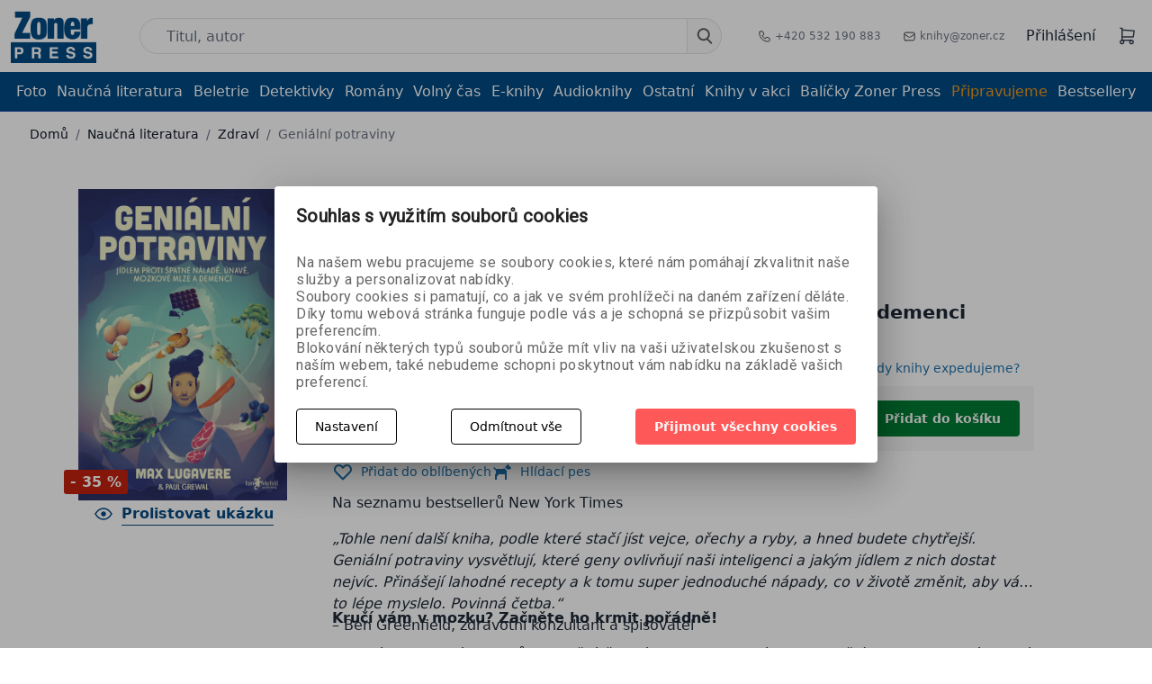

--- FILE ---
content_type: text/html; charset=utf-8
request_url: https://www.zonerpress.cz/genialni-potraviny
body_size: 40549
content:






     

<!DOCTYPE html>
<html lang="cs">
<head id="ctl01_LayoutHead"><base href="https://www.zonerpress.cz/inshop/"/>
<meta charset="UTF-8" /><meta name="viewport" content="width=device-width, initial-scale=1.0" /><meta http-equiv="X-UA-Compatible" content="ie=edge" /><meta name="author" content="Autor: Zoner a. s. " /><meta name="robots" content="index,follow" /><link href="https://cdn.jsdelivr.net/npm/bootstrap@5.3.3/dist/css/bootstrap.min.css" rel="stylesheet" integrity="sha384-QWTKZyjpPEjISv5WaRU9OFeRpok6YctnYmDr5pNlyT2bRjXh0JMhjY6hW+ALEwIH" crossorigin="anonymous" />
    <script src="https://cdn.jsdelivr.net/npm/bootstrap@5.3.3/dist/js/bootstrap.bundle.min.js" integrity="sha384-YvpcrYf0tY3lHB60NNkmXc5s9fDVZLESaAA55NDzOxhy9GkcIdslK1eN7N6jIeHz" crossorigin="anonymous" >
</script>
    <script src="https://unpkg.com/@popperjs/core@2" >
</script>
    <meta name="google-site-verification" content="9PuxFQ1qouiZkwB1GMyBn7VyyafoUbaIcynIzz4mDnQ" />
                    <link rel="image_src" href="https://www.zonerpress.cz/inshop/catalogue/products/pictures/ZME1242-genialni-potraviny.jpg" /> 
<meta property="og:url" content="https://www.zonerpress.cz/genialni-potraviny" />
<meta property="og:type" content="website" />
<meta property="og:title" content="Geniální potraviny" />
<meta property="og:description" content="Na seznamu bestsellerů New York Times

 „Tohle není další kniha, podle které stačí jíst vejce, ořechy a ryby, a hned budete chytřejší. Geniální potraviny vys..." />
<meta property="og:image" content="https://www.zonerpress.cz/inshop/catalogue/products/pictures/ZME1242-genialni-potraviny.jpg" />  

                
            
            
                        <link rel="next" href="https://www.zonerpress.cz/naucna-literatura/zdravi/?pageindex=2">
                              
        
        
    

        
        
    

          
      

                 
      

                
      
<!-- config.HideWizard:  -->

          
      
<script type="text/javascript" >
    var EshopParams={
        'FilterAction' : '',
        'limitedlevels' : 46,
        'Action' : 'DoViewProductDetail',
        'BarTemplate' : "ProductDetailPageable.ascx",
        'SearchCover' : ".block.search .inner",
        'SearchInput' : '#q',
        'Inshop5Templates' : true,
        'firstRun' : true,
        'IsFriendlyFilterEnabled' : "False",
        'view' : {
            'DropDowLevelListType' : false,
            'LevelListFadeIn' : false,
            'HideWizard' : "false",
            'HideDesignerTopBar' : "False"
        },
        'RegType' : "all"
    }
</script>

        
        <script >
          EshopParams.CatalogAction="DoChangeLevel";
          EshopParams.SearchPhrase=false;
        </script>
    



        
    





        
    





              

                   
      

                   
      

                   
      

    
                       
          
  
<link href="https://fonts.googleapis.com/css?family=Open+Sans:400,800&display=swap" rel="stylesheet" /><link href="https://fonts.googleapis.com/css?family=Crete+Round&display=swap" rel="stylesheet" /><link rel="stylesheet" href="https://cdn.jsdelivr.net/npm/svelte-material-ui@4.0.0/bare.min.css" /><link rel="stylesheet" type="text/css" href="/inshop/Layout/Pages/dist/assets/index-DukF6Sc1.css" /><link href="https://cdn.jsdelivr.net/npm/bootstrap@5.3.3/dist/css/bootstrap.min.css" rel="preload" integrity="sha384-QWTKZyjpPEjISv5WaRU9OFeRpok6YctnYmDr5pNlyT2bRjXh0JMhjY6hW+ALEwIH" crossorigin="anonymous" />
            <!-- <link rel="stylesheet" type="text/css" href="/inshop/Layout/Schemata/Inshop5Basic/custom.css"> -->
<style type="text/css">
@media (max-width: 610px) {
    .description-hidden .product-detail--description_text {
        height: auto;
    }
} 
//fix překrytých textů. Dát do buildu!
.selected-linked .product-item-thumb {
  height: auto !important
  }
.product_slider .slick-track {
  align-items: start !important;
}
     .tab-pane.show.active > div {
         position: unset !important;
height: 200px !important
}
#InshopCheckout .buttons-navigation {
justify-content: flex-end;
}
.footer--row:nth-of-type(5) .footer--row_links {
grid-template-columns: repeat(2,minmax(0,1fr));
}
span.Sale {
background-color: #c2220e;
color: #fff;
font-size: 16px;
font-weight: 600;
padding: 4px;
padding-right: 7px;
padding-left: 7px;
border-radius: 3px;
}
.label-Sale {
list-style: none;
}
.product-detail--label.label-Sale {
background-color: #c2220e !important;
}
@media only screen and (min-width: 800px) {
    .info-page h3 {
    text-align: center;
}
.popup {
display: none;
position: fixed;
top: 50%;
left: 50%;
transform: translate(-50%, -50%);
background-color: white;
z-index: 999;
max-width: 30%;
}
.popup img {
  max-width: 100%;
  height: auto;
}
}
.close {
  position: absolute;
  top: 10px;
  right: 10px;
  font-size: 20px;
  cursor: pointer;
}
@media only screen and (max-width: 40em) {
.tpl {
display:none;
}
}
.top_line span {
color: #024983 !important;
}
.top_line {
text-align: center;
background: #f09819;
color: #fff;
padding: 5px;
font-weight: 500;
text-decoration: underline;
}
#CheckoutSteps .InSteps .active {
border-color: rgba(240, 152, 25, 1);
}
.info_msg {
z-index: 999;
background: color(srgb 0.9602 0.7423 0.4194);
width: 100%;
text-align: center;
padding: 10px;
}
.info_msg a {
text-decoration: underline
}
#SubmitOrderLayout h1 {
margin-bottom: 1rem;
}
#SubmitOrderLayout {
text-align: center;
}
@media only screen and (max-width: 40em) {
.header-sub-row .md-container a.level-1 {
color: #014983;
}
.ec-v-form-holder {
height: 460px;
}
#ec_form_5-ed07fd6b07ff0199fabc8509f995f058 .ec-v-form-holder > form {
min-height: auto !important
}
}
.product-detail--price {
flex-direction: row !important;
}
#InvoiceAddress\.TaxID {
text-transform: uppercase;
}
.error_img {
max-width: 10%;
margin-left: auto;
margin-right: auto;
}
.sendAgain {
color: color(srgb 0.0061 0.2871 0.5146);
text-decoration: underline;
}
 .footer--row_links img {
    max-width: 31%;
}
/*fb post u soutěže na mobilu*/
@media only screen and (max-width: 40em){
.fb_post {
    width: 250px !important;
          }
.info-page img {
    max-width: 100% !important;
    }
.info-page h1 {
    padding: 0 !important;
}
}
/* prázdný košík mobil */
@media only screen and (max-width: 40em){
.page-header {
     display:none;
}
p.empty_cart {
    font-size: 21px;
    text-align: center;
    margin-top: 0.5rem;
}
p.empty_gift_range {
    font-weight: 500;
    text-align: center;
}
.empty_gift_range span {
    color: #014983;
}
img.empty_cart_giftbox {
    max-width: 8% !important;
     float: left;
     display: none !important;
}
a.back_button {
    background-color: #ff5858;
    color: #fff;
    padding: 10px;
    font-weight: 500;
    float: right;
    margin-top: 10px;
}
}
/* prázdný košík desktop */
p.empty_cart {
    text-align: center;
    font-size: 25px;
}
img.empty_cart_giftbox {
    max-width: 2%;
    float: left;
    margin-right: 8px;
    margin-top: -2px;
}
a.back_button {
    background-color: #ff5858;
    color: #fff;
    padding: 10px;
    font-weight: 500;
    top: 25px;
    position: relative;
}
li.label-New {
    list-style: none;
    margin-top: 0.7rem;
}
span.news_under {
    background-color: #f1971a!important;
    text-transform: none;
    border-radius: 3px !important;
    height: 30px;
    font-size: 16px;
    padding: 4px;
    color: #fff;
    font-weight: 600;
}
li.IsDiscountToCatprice {
    list-style: none;
    margin-top: -4rem;
}
span.discount {
    background-color: #c2220e;
    color: #fff;
    font-size: 16px;
    font-weight: 600;
    padding: 4px;
    padding-right: 7px;
    padding-left: 7px;
    border-radius: 3px;
}
.basic_price > span {
    color: #000;
    font-size: 15px;
}
span.basic_price {
    color: #000;
    font-size: 15px;
}
.product-detail--price {
    display: flex;
    align-items: flex-start;
    flex-direction: column;
}
span.priceVAT {
    color: #c2220e;
    font-size: 29px;
    font-weight: 700;
}
img.empty_cart_giftbox {
    display: none;
}
/* podnadpis */
h2.subtitle {
    font-size: 1.3rem;
    margin-bottom: 0.5rem;
    margin-top: 0.3rem;
}
.product-detail--labels {
     margin-bottom: 0;
}
@media (max-width: 610px) {
  .product-detail .product_title {
    margin-top: 8px;
    font-size: 22px;
    }
  .product-detail .subtitle {
    font-size: 16px;
  }
}
/* cookies modal */
.cookies-action-button .call2action {
    background: #ff5858!important;
}
svg.mdc-switch__icon.mdc-switch__icon--on {
    background-color: green;
    border-radius: 9px;
    width: 20px !important;
    height: 20px !important;
}
/* 404 page*/
.page-404 img.error_img {
    max-width: 5%;
    float: left;
}
@media (max-width: 40em) {
img.error_img {
    max-width: 20%;
    margin-left: auto;
    margin-right: auto;
}
.main-box-middle {
    background-color: #fff;
    padding-right: 20px;
    padding-left: 20px;
    text-align: center;
    height: 320px;
}
body.page-404 h2 {
    font-size: 20px;
    line-height: normal;
    margin-top: 15px;
}
a.homepage-back {
    background-color: #ff5858;
    color: #fff;
    padding-top: 7px;
    padding-bottom: 9px;
    padding-left: 25px;
    padding-right: 25px;
    font-weight: 600;
}
}
@media (min-width: 1400px) {
body.page-404 .main-box {
    background: #fff;
    width: 73%;
    margin-left: auto;
    margin-right: auto;
}
body.page-404 .main-box-middle {
    position: relative;
}
}
/*tlačítko rezervace*/
.reservationCTA {
    background: #014983 !important;
}
.reservation-ctg {
    background: #014983 !important;
}
.preview-button .btn {
    background: #014983 !important;
}
/* barvy štítků 
.label-SoonInStore {background-color: #000000;}
.label-New {background-color: #f1971a;}
.label-Sign2 {background-color: #137155;}
*/
#pills-review-tab {
display: none;
}
/* kontakty page */
.page-contact .info-page img {
    max-width: 70%;
    padding-top: 0.5rem;
    padding-bottom: 0.5rem;
    float: right;
}
.contacts_1b_right {
    width: auto;
    display: flex;
    flex-direction: column;
}
.contacts_1b_left {
        text-align: justify;
    line-height: 1.2;
}
/* kontakty end*/
.inshop-whisperer-items {
overflow-x: hidden !important;
}
.st_banner_right {
margin-top: 20px;
}
.product-item-thumb img, .product-item-thumb picture {
object-fit: contain !important;
}
.main-page-books-row h3 {
margin-top: 0px;
}
.main-resposnive-list {
    padding: 15px;
}
li.IsDiscountToCatprice {
    list-style: none;
}
.customer_price {
font-size: 20px;
    line-height: 2.25rem;
    --tw-text-opacity: 1;
    color: #DC143C !important;
}
.customer_price strong {
color: #DC143C !important;
}
.product-detail--price span {
margin-left :5px;
}
.subscribe-btn {
    display: flex;
    font-weight: 600;
    font-size: 1.125rem;
    line-height: 1.75rem;
    background: linear-gradient(
272.64deg
, #FF5858 18.29%, #F09819 92.36%);
color: white;
justify-content: center;
padding-top: 10px;
padding-bottom: 10px;
border-radius: 0.375rem;
margin-top: 20px;
}
.zp-subscribe {
    margin-bottom: 25px;
    margin-top: 56px !important;
}
span.subscribe-h {
    font-weight: 600;
    font-size: 23px;
}
img.footer_logo {
    width: 100px;
    float: left;
    margin-right: 34px;
}
.new-cart {
background: white;
} 
.dropdown-menu > li > a, .sub-menu > a, .level-2 > a {
font-size: 17px;
font-weight: 300;
padding: 10px;
z-index: 999;
text-align: center;
display: block;
}
.dropdown-menu > li  {
  position: relative;
 text-align: center;
}
.dropdown-menu > li:after  {
  content: '';
  position: absolute;
  width: 80%;
  transform: scaleX(0);
  height: 2px;
  bottom: 0;
  left: 10%;
  background-color: #F09819;
  transform-origin: center;
  transition: transform 0.25s ease-out;
}
.dropdown-menu > li:hover:after {
  transform: scaleX(1);
  transform-origin: center;
}
li.sub-menu  {
  position: relative;
 text-align: center;
}
li.sub-menu:after  {
  content: '';
  position: absolute;
  width: 80%;
  transform: scaleX(0);
  height: 2px;
  bottom: 0;
  left: 10%;
  background-color: #F09819;
  transform-origin: center;
  transition: transform 0.25s ease-out;
}
li.sub-menu:hover:after  {
  transform: scaleX(1);
  transform-origin: center;
}
li.account-logout {
margin-bottom: 10px;
}
li.sub-menu a {
    border-bottom: 1px #c0c8d9 solid;
    width: 80%;
    left: 10%;
    position: relative;
    margin-bottom: 10px;
}
li.sub-menu a:hover {
 border-bottom: transparent;
t
}
div.rating {
display: none !important;
}
.main-crossroad-item {
height: 65px;
}
.info-page {
text-align: center;
padding:2rem !important;
}
.info-page ul li {
    list-style: none;
}
.summary-block p small {
    display: none;
}
.btn.cta.vyp, .btn.cta.md.vyp {
    background: linear-gradient(272.64deg, #B5AFAF 18.29%, #B3B0AB 92.36%);
}
.btn.cta.vyp:hover, .btn.cta.md.vyp:hover {
  --tw-shadow: none;
  box-shadow: none;
}
.header-sub-row {
    border-bottom: 1px solid #0f00ff2e;
    font-weight: 500;
}
.sum-price {
color: red;
font-weight: 600;
}
.product-detail--price {
flex-wrap: wrap;
}
.delivery-list label{
    display: inline-block!important;
    width: 90%;
}
.delivery-list .d-inline-block{
float:right;
}
.pagination a {
width: 30px;
height: 34px;
}
.header-blocks a:hover {
    color: #f09819;
    transition: 500ms;
}
.header-blocks a:hover {
    color: #f09819;
    transition: 500ms;
}
.product-detail--description_text ul {
list-style: circle !important;
}
.e-alternative--details ul {
display: none;
}
#iEModal {
    position: fixed;
    top: 0;
    right: 0;
    bottom: 0;
    left: 0;
    z-index: 1050;
    outline: 0;
    display: none;
}
.ieModalCover {
    position: absolute;
    background-color: #fff;
    top: 250px;
    z-index: 1050;
    padding: 30px;
    text-align: center;
    left: 50%;
    margin-left: -220px;
}
.ieModalCoverShadow {
    position: fixed;
    top: 0;
    right: 0;
    bottom: 0;
    left: 0;
    z-index: 1040;
    background-color: #000;
    opacity: .8;
}
#BookmarkedProducts a.btn {
display: none;
}
#OrdersLayout .single-page {
  max-width: 100%;
}
#OrdersLayout table {
  margin-top: 6px;
  margin-bottom: 6px;
  width: 100%;
}
#OrdersLayout table td, #OrdersLayout table th {
  vertical-align: middle;
  padding: 4px;
}
#OrdersLayout table td {}
#OrdersLayout table .price p {
  margin-bottom: 0;
}
#OrdersLayout table .price p   p {
  font-size: 13px;
  line-height: 1.2em;
  display: block;
  color: #666;
}
#OrdersLayout .tables-header {
  background-color: #f2f5f8;
  font-weight: 600;
  display: none;
}
@media(max-width: 599px) {
  #OrdersLayout table td {
    float: left;
    width: 50%;
  }
  #OrdersLayout table td.Orders_Index {
    width: 100%;
    background-color: #f2f5f8;
    text-align: center;
  }
}
@media(max-width: 399px) {
  #OrdersLayout table td {
    width: 100%;
  }
}
@media(min-width: 601px) {
  #OrdersLayout .tables-header {
    display: table-row;
  }
}
#BuyedFiles {
  padding-bottom: 60px;
}
#BuyedFiles ul li {
  padding-top: 6px;
  padding-bottom: 6px;
  border-bottom: solid 1px #EEE;
}
#OrderDetailLayout table {
  width: 100%;
}
#OrderDetailLayout .details {
  padding-top: 8px;
  padding-bottom: 8px;
}
#OrderDetailLayout td, #OrderDetailLayout th {
  vertical-align: middle;
  padding: 4px;
}
#OrderDetailLayout td {}
#OrderDetailLayout .table-body {
  border-bottom: solid 1px #EEE;
}
#OrderDetailLayout .MobileDesc {
  display: block;
  font-weight: 600;
}
#OrderDetailLayout .table-header {
  background-color: #f2f5f8;
  font-weight: 600;
  display: none;
}
@media(max-width: 599px) {
  #OrderDetailLayout td {
    float: left;
    width: 100%;
  }
}
@media(min-width: 601px) {
  #OrderDetailLayout .MobileDesc {
    display: none;
  }
}
@media(min-width: 601px) {
  #OrderDetailLayout .table-header {
    display: table-row;
  }
}
#OrdersLayout a:hover {
    text-decoration: none;
}
#OrdersLayout a {
    color: #037bc4;
    text-decoration: underline;
}
#OrdersLayout #DashBoard, #OrderDetailLayout #DashBoard{
    --tw-bg-opacity: 1;
    background-color: rgba(255, 255, 255, var(--tw-bg-opacity));
    border-radius: 0.375rem;
    margin-top: 1.25rem;
    padding: 1rem;
    --tw-shadow: 0 20px 25px -5px rgba(0, 0, 0, 0.1), 0 10px 10px -5px rgba(0, 0, 0, 0.04);
    box-shadow: var(--tw-ring-offset-shadow, 0 0 #0000), var(--tw-ring-shadow, 0 0 #0000), var(--tw-shadow);
}
#OrdersLayout .table-body {
    border-bottom: 1px solid #e5e5e5;
}
#OrdersLayout .pagination li.active a 
 {
    background: aliceblue;
    color: black;
    text-decoration: none;
}
#OrdersLayout .pagination li.active a:hover 
 {
    background: rgba(243, 244, 246, var(--tw-bg-opacity));
}
#OrderDetailLayout td{
padding: 6px!important;
}
/* responzivita */
@media (max-width: 40em) {
.header-block-right > div {
    margin-left: 1rem;
    margin-right: 1rem;
}
.pagination {
    display: none;
}
.zp-subscribe {
    margin-left: 15%;
}
.st_banner_right {
    margin-top: 20px;
    position: relative;
    left: 15%;
}
.product-detail--labels {
    margin-bottom: 0;
}
.product-detail--buy a.btn.cta {
    margin-left: 1rem;
}
.product-detail--bookmark {
    margin-left: 1rem;
    margin-right: 0rem;
}
#product {
    margin-top: 0.5rem;
}
.product-detail--details {
    margin-bottom: 0rem;
}
.product-detail--price {
    flex-direction: column;
    line-height: 30px;
    align-items: center;
}
.product-detail--description_text ul {
    list-style: circle !important;
    margin-left: 15px;
    margin-right: 15px;
    text-align: justify;
}
.mb-3 {
    margin-bottom: 0.75rem;
    display: flex;
}
}
.copyright p {
    background-color: #fff;
    text-align: center;
    padding: 8px;
}
.copyright > p a {
    text-decoration: underline;
    color: #014983;
}
.cookie-line {
  display: none;
  position: fixed;
  bottom: 0;
  left: 0;
  right: 0;
  z-index: 200;
  color: white;
  padding: 10px;
  background-color: #3d4951;
}
.eu-cookies .cookie-line {
  display: block;
}
.cookie-line .container {
  display: flex;
  align-items: center;
  justify-content: center;
}
.cookie-line p {
  font-size: 13px;
  margin-right: 20px;
}
.cookie-line a {
  color: white;
}
.product-tabs {
 margin-top:40px
}
.product-tabs .form-tab {
 max-width:540px;
}
.product-tabs .form-tab textarea {
 height:140px
}
.changecolor .nav-link.active:after{color: #000000 !important; font-weight: bold; animation: blinker 2s linear infinite; background-color: #1d3c84 !important;}
.changecolor a{color: #000000 !important; font-weight: bold; animation: blinker 2s linear infinite; color: #1d3c84 !important;}
 @keyframes blinker {  
  50% { opacity: 0; }
}
.souhlas {
margin: 0px 10px 10px 0px;
}
.answer2 {
    width:85px;
    --tw-text-opacity: 1;
    color: rgba(255, 255, 255, var(--tw-text-opacity));
    background: linear-gradient(272.64deg, #adb1b9 18.29%, #7b7c80 92.36%);
    padding-left: 1.25rem;
    padding-right: 1.25rem;
    padding-top: 0.625rem;
    padding-bottom: 0.625rem;
    border-radius: 0.375rem;
    font-size: 0.875rem;
    line-height: 1.25rem;
}
.souhlas_odkaz{
    color: rgba(10, 92, 227, 0.79);
    text-decoration: underline;
}
.show-on-mobile .next-button {
padding-bottom: 5px;
}
@media (max-width: 800px) {
#InshopCheckout .summary.show-on-desktop{
      display: none
  }
    }
    @media (min-width: 801px) {
#InshopCheckout .summary.show-on-mobile1{
      display: none
  }
    }
.page-Main .picture_labels, .page-Catalogue .picture_labels{
    position: absolute;
    z-index: 1;
    left: 0;
    bottom: 0;		
    display: block;
}
}
.label-Sign10{
    background-color: #d0953c!important;
    color: #fff;
}
span.Bestseller{
    background-color: #d0953c;
    color: #fff;
    font-size: 16px;
    font-weight: 600;
    padding: 4px;
    padding-right: 7px;
    padding-left: 7px;
    border-radius: 3px;
}
.page-Main li.IsDiscountToCatprice , .page-Catalogue li.IsDiscountToCatprice{
    list-style: none;
    margin-top: 0!important;
}
li.label-Bestseller {
    list-style: none;
}
.picture_labels li{
    margin-bottom: 8px;
}
.product-item-buy .cta, .detailAdd {
    border-radius: 2px;
}
.picture_labels {
position: relative;
right: 1rem;
}
.product-item-details h5 a {
  hyphens: auto;
}
.main-page--ebooks .celection-item--details { 
   margin-top: 12px;
  margin-bottom: 12px;
  padding-left: 0;
  }
.product-detail--box.preparing{
gap:3rem;
}
.option-text {
  margin-left: 108px;
  color: gray;
}
</style>
        
            <script >
gtag('consent', 'default', {
  'ad_storage': 'denied',
  'ad_user_data': 'denied',
  'ad_personalization': 'denied',
  'analytics_storage': 'denied'
});
            </script>
        
    <script >
        var freePostageLimit=700;
        var freeGiftLimit=400;
    </script>
<script >
        (function (w,d,s,o,f,js,fjs) {
            w['ecm-widget']=o;w[o]=w[o] || function () { (w[o].q=w[o].q || []).push(arguments) };
            js=d.createElement(s), fjs=d.getElementsByTagName(s)[0];
            js.id='10-b87b958d61baa85a6fa011ee4e3a4f75'; js.dataset.a='zonerpress'; js.src=f; js.async=1; fjs.parentNode.insertBefore(js, fjs);
        }(window, document, 'script', 'ecmwidget', 'https://d70shl7vidtft.cloudfront.net/widget.js'));
    </script>
    <script >
        (function (w,d,s,o,f,js,fjs) {
            w['ecm-widget']=o;w[o]=w[o] || function () { (w[o].q=w[o].q || []).push(arguments) };
            js=d.createElement(s), fjs=d.getElementsByTagName(s)[0];
            js.id='11-5e98f8ef6dfe00cb568981584ec149e7'; js.dataset.a='zonerpress'; js.src=f; js.async=1; fjs.parentNode.insertBefore(js, fjs);
        }(window, document, 'script', 'ecmwidget', 'https://d70shl7vidtft.cloudfront.net/widget.js'));
    </script>
  <!--  <script>
function closePopup() {
  document.getElementById('popup').style.display='none';
  document.body.style.filter='none'; // Zrušení rozmazání na těle stránky
  document.cookie="popupClosed=true; expires=" + new Date(new Date().getTime() + 30 * 24 * 60 * 60 * 1000).toUTCString() + "; path=/";
}
window.onload=function() {
  if (document.cookie.indexOf("popupClosed=true") === -1) {
    document.getElementById('popup').style.display='block';
    document.body.style.filter='blur(2px)'; // Použití rozmazání pouze na tělo stránky
  }
}
    </script> -->
    <!--pop-up okno banner newsletter-->
            <script >
(function (w,d,s,o,f,js,fjs) {
            w['ecm-widget']=o;w[o]=w[o] || function () { (w[o].q=w[o].q || []).push(arguments) };
            js=d.createElement(s), fjs=d.getElementsByTagName(s)[0];
            js.id='10-b87b958d61baa85a6fa011ee4e3a4f75'; js.dataset.a='zonerpress'; js.src=f; js.async=1; fjs.parentNode.insertBefore(js, fjs);
            }(window, document, 'script', 'ecmwidget', 'https://d70shl7vidtft.cloudfront.net/widget.js'));
            </script>
    <!--konec pop-up okno banner newsletter-->


<meta name="description" content="

Na seznamu bestsellerů New York Times 

 „Tohle není další kniha, podle které stačí jíst vejce, ořechy a ryby, a hned budete chytřejší. Geniální..." />
<meta name="keywords" content="Vydavatelství, knihy, grafika, programování, webdesign, fotografie, manga, komiks, kreslení, malování, eknihy" />
<title>
	
        Geniální potraviny | Zdraví |ZonerPress.cz
   
</title>
<!-- Smartsupp Live Chat script -->
<script type="text/javascript" >
var _smartsupp=_smartsupp || {};
_smartsupp.key='da31c9c90098c00a0375e5ca1fe2f81338c8e30d';
window.smartsupp||(function(d) {
    var s,c,o=smartsupp=function(){ o._.push(arguments)};o._=[];
    s=d.getElementsByTagName('script')[0];c=d.createElement('script');
    c.type='text/javascript';c.charset='utf-8';c.async=true;
    c.src='//www.smartsuppchat.com/loader.js?';s.parentNode.insertBefore(c,s);
})(document);

</script>
</head>
<body class="page-ProductDetailPageable">
<!-- Google Tag Manager (noscript) -->
<noscript><iframe src="https://www.googletagmanager.com/ns.html?id=GTM-PHKXWFP"
height="0" width="0" style="display:none;visibility:hidden"></iframe></noscript>
<!-- End Google Tag Manager (noscript) -->
      <!-- Ecomail starts -->
      <script type="text/javascript" >
      ;(function(p,l,o,w,i,n,g){if(!p[i]){p.GlobalSnowplowNamespace=p.GlobalSnowplowNamespace||[];
      p.GlobalSnowplowNamespace.push(i);p[i]=function(){(p[i].q=p[i].q||[]).push(arguments)
      };p[i].q=p[i].q||[];n=l.createElement(o);g=l.getElementsByTagName(o)[0];n.async=1;
      n.src=w;g.parentNode.insertBefore(n,g)}}(window,document,"script","//d70shl7vidtft.cloudfront.net/ecmtr-2.4.2.js","ecotrack"));
      window.ecotrack('newTracker', 'cf', 'd2dpiwfhf3tz0r.cloudfront.net', { /* Initialise a tracker */
        appId: 'zonerpress'
      });
      window.ecotrack('setUserIdFromLocation', 'ecmid');
      window.ecotrack('trackPageView');
      </script>
      <!-- Ecomail stops -->

    
    
            
                
            
    <!-- BarTemplate: ProductDetailPageable.ascx  -->
    <!-- IDlevel: 46  -->
    <style>
.topInfo {
background-color: navajowhite;
height: 2rem;
justify-content: center;
align-items: center;
color: #024983;
text-align: center;
text-decoration: underline;
display: none;
}
</style>
<!-- dát ven ve čtvrtek v 11h -->
<header id="mainHeader">
   <div class="topInfo">Dne 25. 3. 2025 nebude z technických důvodů možný osobní odběr ani odeslání zboží. Děkujeme za pochopení.
</div>
        <div class="main-header">
            <div class="md-container">
                <div class="header-blocks">
                    <div class="header-block--logo">
                        <a href="/"><img src="/inshop/Layout/Pages/dist/src/img/zoner_press_logo_bordernone.png" alt=""></a>
                    </div>
                    <div class="header-block-search" id="sechcover">
                        <form id="ctl01_ctl57_ctl00_simplesearch" method="get" action="/inshop/scripts/search.aspx">
<div>

                            <input type="hidden" name="ordertype" value="desc">
                            <input type="hidden" name="Ordering" value="DateAdd">
                        <input name="q" type="text" id="q" autocomplete="off" placeholder="Titul, autor" class="header__search--input" />
                            <button class="search-button" id="searchSubmit" type="submit">
                               <svg width="18" height="18" viewBox="0 0 18 18" fill="none" xmlns="http://www.w3.org/2000/svg">
<path fill-rule="evenodd" clip-rule="evenodd" d="M12.75 7.25C12.75 10.0114 10.5114 12.25 7.75 12.25C4.98858 12.25 2.75 10.0114 2.75 7.25C2.75 4.48858 4.98858 2.25 7.75 2.25C10.5114 2.25 12.75 4.48858 12.75 7.25ZM11.344 13.2582C10.2934 13.8879 9.064 14.25 7.75 14.25C3.88401 14.25 0.75 11.116 0.75 7.25C0.75 3.38401 3.88401 0.25 7.75 0.25C11.616 0.25 14.75 3.38401 14.75 7.25C14.75 9.07761 14.0496 10.7416 12.9026 11.9883L16.9571 16.0429C17.3476 16.4334 17.3476 17.0666 16.9571 17.4571C16.5666 17.8476 15.9334 17.8476 15.5429 17.4571L11.344 13.2582Z" fill="#5E5E5E"/>
</svg>
                            </button>
                            <div id="zpwhisperer">
                            </div>
                        </div>
</form>
                    </div>
                    <div class="header-block-contacts">
                        <ul>
                            <li>
                               <a href="tel: +420 532 190 883" > <img src="/inshop/Layout/Pages/dist/src/svg/phone.svg" > +420 532 190 883</a>
                            </li>
                            <li>
                               <a href="mailto: knihy@zoner.cz" > <img src="/inshop/Layout/Pages/dist/src/svg/mail.svg" > knihy@zoner.cz</a>
                            </li>
                        </ul>
                    </div>
                    <div class="header-block-right">
                        <div class="header-block-right--login">
                            
                                       <a class="log-in-action" href="/prihlasit" >Přihlášení</a>
                                    
                        </div>
                    
                    
                        <div class="header-block-right--cart" id="header-block-right--cart">
                        </div>
 <div class="mobile-sub-row--hamburger">
                        <div id="hamburger-dropdown">
                            <div id="toogleNav" class="nav-icon">
                                <div></div>
                            </div>
                        </div>
                    </div>
                       <!-- <div class="currency-menu" id="currency-menu">
	<a type="button" class="ico ico-drop-down" data-toggle="dropdown" href="#">
		<span>(CZK)</span>
         <svg xmlns="http://www.w3.org/2000/svg" class="h-5 w-5" viewBox="0 0 20 20" fill="currentColor">
  <path fill-rule="evenodd" d="M14.707 12.707a1 1 0 01-1.414 0L10 9.414l-3.293 3.293a1 1 0 01-1.414-1.414l4-4a1 1 0 011.414 0l4 4a1 1 0 010 1.414z" clip-rule="evenodd"></path>
</svg>
	</a>
	<ul class="dropdown-menu bdr" role="menu" aria-labelledby="currency-dropdown-menu">
	    
	               <li><a href="scripts/shop.aspx?action=dochangecurrency&amp;CurrID=1"><span>Česká koruna</span></a></li>
	           
	               <li><a href="scripts/shop.aspx?action=dochangecurrency&amp;CurrID=7"><span>EURO</span></a></li>
	            
	</ul>
                        </div>-->
                    </div>
                </div>
            </div>
        </div>
        <div class="header-sub-row">
            <div class="md-container">
                <div class="mobile-sub-row">
                    <div class="mobile-sub-row--search">
                         <form id="ctl01_ctl57_ctl00_simplesearchMobile" method="get" action="/inshop/scripts/search.aspx">
<div>

                            <input type="hidden" name="ordertype" value="desc">
                            <input type="hidden" name="Ordering" value="DateAdd">
                            <input name="q" type="text" id="q" autocomplete="off" placeholder="Titul, autor" class="header__search--input" />
                            <button class="search-button" type="submit">
                                <svg width="18" height="18" viewBox="0 0 18 18" fill="none" xmlns="http://www.w3.org/2000/svg">
                                    <path fill-rule="evenodd" clip-rule="evenodd" d="M12.75 7.25C12.75 10.0114 10.5114 12.25 7.75 12.25C4.98858 12.25 2.75 10.0114 2.75 7.25C2.75 4.48858 4.98858 2.25 7.75 2.25C10.5114 2.25 12.75 4.48858 12.75 7.25ZM11.344 13.2582C10.2934 13.8879 9.064 14.25 7.75 14.25C3.88401 14.25 0.75 11.116 0.75 7.25C0.75 3.38401 3.88401 0.25 7.75 0.25C11.616 0.25 14.75 3.38401 14.75 7.25C14.75 9.07761 14.0496 10.7416 12.9026 11.9883L16.9571 16.0429C17.3476 16.4334 17.3476 17.0666 16.9571 17.4571C16.5666 17.8476 15.9334 17.8476 15.5429 17.4571L11.344 13.2582Z" fill="#5E5E5E"/>
                                </svg>
                            </button>
                        </div>
</form>
                    </div>
                </div>
                <div class="header-sub--main_levels">
                                     <ul id="T1_Levels"><li class="level-1 has-children"><a href="/foto/" class="level-1 has-children" id="T1_LevelsLevelId-40">Foto</a><ul id="T1_LevelssubLevelId-40" class="sub-menu level-2 has-children"><li class="sub-menu level-2"><a href="/foto/fotografie/" class="sub-menu level-2" id="T1_LevelsLevelId-41">Fotografie</a></li><li class="sub-menu level-2"><a href="/foto/fototechnika/" class="sub-menu level-2" id="T1_LevelsLevelId-68">Fototechnika</a></li><li class="sub-menu level-2"><a href="/foto/grafika/" class="sub-menu level-2" id="T1_LevelsLevelId-42">Grafika</a></li><li class="sub-menu level-2"><a href="/foto/fotokurzy/" class="sub-menu level-2" id="T1_LevelsLevelId-73">Fotokurzy</a></li></ul><a class="collapse collapsed" data-toggle="collapse" data-parent="#T1_LevelssubLevelId-39" href="#T1_LevelssubLevelId-40"></a></li><li class="level-1 has-children parentOfSelected"><a href="/naucna-literatura/" class="level-1 has-children parentOfSelected" id="T1_LevelsLevelId-43">Naučná literatura</a><ul id="T1_LevelssubLevelId-43" class="sub-menu level-2 has-children parentOfSelected"><li class="sub-menu level-2"><a href="/naucna-literatura/o-jidle/" class="sub-menu level-2" id="T1_LevelsLevelId-75">O jídle</a></li><li class="sub-menu level-2"><a href="/naucna-literatura/zivotni-styl/" class="sub-menu level-2" id="T1_LevelsLevelId-44">Životní styl</a></li><li class="sub-menu level-2"><a href="/naucna-literatura/osobni-rozvoj/" class="sub-menu level-2" id="T1_LevelsLevelId-45">Osobní rozvoj</a></li><li class="sub-menu level-2 selected"><a href="/naucna-literatura/zdravi/" class="sub-menu level-2 selected" id="T1_LevelsLevelId-46"><span class='selected'>Zdraví</span></a></li><li class="sub-menu level-2"><a href="/naucna-literatura/finance/" class="sub-menu level-2" id="T1_LevelsLevelId-47">Finance</a></li><li class="sub-menu level-2"><a href="/naucna-literatura/technika-a-web/" class="sub-menu level-2" id="T1_LevelsLevelId-70">Technika a Web</a></li><li class="sub-menu level-2"><a href="/naucna-literatura/historie/" class="sub-menu level-2" id="T1_LevelsLevelId-71">Historie</a></li><li class="sub-menu level-2"><a href="/naucna-literatura/biografie/" class="sub-menu level-2" id="T1_LevelsLevelId-94">Biografie</a></li></ul><a class="collapse collapsed" data-toggle="collapse" data-parent="#T1_LevelssubLevelId-39" href="#T1_LevelssubLevelId-43"></a></li><li class="level-1 has-children"><a href="/beletrie/" class="level-1 has-children" id="T1_LevelsLevelId-90">Beletrie</a><ul id="T1_LevelssubLevelId-90" class="sub-menu level-2 has-children"><li class="sub-menu level-2"><a href="/beletrie/beletrie/" class="sub-menu level-2" id="T1_LevelsLevelId-54">Beletrie</a></li><li class="sub-menu level-2"><a href="/beletrie/bl/" class="sub-menu level-2" id="T1_LevelsLevelId-91">BL</a></li><li class="sub-menu level-2"><a href="/beletrie/humor-a-satira/" class="sub-menu level-2" id="T1_LevelsLevelId-93">Humor a satira</a></li></ul><a class="collapse collapsed" data-toggle="collapse" data-parent="#T1_LevelssubLevelId-39" href="#T1_LevelssubLevelId-90"></a></li><li class="level-1 has-children"><a href="/detektivky/" class="level-1 has-children" id="T1_LevelsLevelId-83">Detektivky</a><ul id="T1_LevelssubLevelId-83" class="sub-menu level-2 has-children"><li class="sub-menu level-2"><a href="/detektivky/detektivka/" class="sub-menu level-2" id="T1_LevelsLevelId-84">Detektivka</a></li><li class="sub-menu level-2"><a href="/detektivky/mystery/" class="sub-menu level-2" id="T1_LevelsLevelId-85">Mystery</a></li><li class="sub-menu level-2"><a href="/detektivky/thriller/" class="sub-menu level-2" id="T1_LevelsLevelId-86">Thriller</a></li><li class="sub-menu level-2"><a href="/detektivky/horor/" class="sub-menu level-2" id="T1_LevelsLevelId-87">Horor</a></li><li class="sub-menu level-2"><a href="/detektivky/young-adult/" class="sub-menu level-2" id="T1_LevelsLevelId-89">Young Adult</a></li></ul><a class="collapse collapsed" data-toggle="collapse" data-parent="#T1_LevelssubLevelId-39" href="#T1_LevelssubLevelId-83"></a></li><li class="level-1 has-children"><a href="/romany/" class="level-1 has-children" id="T1_LevelsLevelId-92">Romány</a><ul id="T1_LevelssubLevelId-92" class="sub-menu level-2 has-children"><li class="sub-menu level-2"><a href="/romany/lgbt-romance/" class="sub-menu level-2" id="T1_LevelsLevelId-95">LGBT romance</a></li></ul><a class="collapse collapsed" data-toggle="collapse" data-parent="#T1_LevelssubLevelId-39" href="#T1_LevelssubLevelId-92"></a></li><li class="level-1 has-children"><a href="/volny-cas/" class="level-1 has-children" id="T1_LevelsLevelId-48">Volný čas</a><ul id="T1_LevelssubLevelId-48" class="sub-menu level-2 has-children"><li class="sub-menu level-2"><a href="/volny-cas/tvoreni/" class="sub-menu level-2" id="T1_LevelsLevelId-50">Tvoření</a></li><li class="sub-menu level-2"><a href="/volny-cas/pro-deti/" class="sub-menu level-2" id="T1_LevelsLevelId-74">Pro děti</a></li><li class="sub-menu level-2"><a href="/volny-cas/komiks-a-manga/" class="sub-menu level-2" id="T1_LevelsLevelId-72">Komiks a Manga</a></li><li class="sub-menu level-2"><a href="/volny-cas/kresleni-a-malovani/" class="sub-menu level-2" id="T1_LevelsLevelId-49">Kreslení a malování</a></li><li class="sub-menu level-2"><a href="/volny-cas/omalovanky/" class="sub-menu level-2" id="T1_LevelsLevelId-69">Omalovánky</a></li><li class="sub-menu level-2"><a href="/volny-cas/hudba/" class="sub-menu level-2" id="T1_LevelsLevelId-77">Hudba</a></li><li class="sub-menu level-2"><a href="/volny-cas/inspirativni-karty/" class="sub-menu level-2" id="T1_LevelsLevelId-55">Inspirativní karty</a></li><li class="sub-menu level-2"><a href="/volny-cas/pranicka/" class="sub-menu level-2" id="T1_LevelsLevelId-81">Přáníčka</a></li><li class="sub-menu level-2"><a href="/volny-cas/ostatni/" class="sub-menu level-2" id="T1_LevelsLevelId-51">Ostatní</a></li></ul><a class="collapse collapsed" data-toggle="collapse" data-parent="#T1_LevelssubLevelId-39" href="#T1_LevelssubLevelId-48"></a></li><li class="level-1 has-children"><a href="/e-knihy/" class="level-1 has-children" id="T1_LevelsLevelId-56">E-knihy</a><ul id="T1_LevelssubLevelId-56" class="sub-menu level-2 has-children"><li class="sub-menu level-2"><a href="/e-knihy/fotografie-a-grafika/" class="sub-menu level-2" id="T1_LevelsLevelId-60">Fotografie a grafika</a></li><li class="sub-menu level-2"><a href="/e-knihy/naucna-literatura/" class="sub-menu level-2" id="T1_LevelsLevelId-62">Naučná literatura</a></li><li class="sub-menu level-2"><a href="/e-knihy/volny-cas/" class="sub-menu level-2" id="T1_LevelsLevelId-61">Volný čas</a></li><li class="sub-menu level-2"><a href="/e-knihy/ostatni/" class="sub-menu level-2" id="T1_LevelsLevelId-59">Ostatní</a></li><li class="sub-menu level-2"><a href="/e-knihy/detektivky/" class="sub-menu level-2" id="T1_LevelsLevelId-88">Detektivky</a></li></ul><a class="collapse collapsed" data-toggle="collapse" data-parent="#T1_LevelssubLevelId-39" href="#T1_LevelssubLevelId-56"></a></li><li class="level-1"><a href="/audioknihy/" class="level-1" id="T1_LevelsLevelId-96">Audioknihy</a></li><li class="level-1 has-children"><a href="/ostatni/" class="level-1 has-children" id="T1_LevelsLevelId-52">Ostatní</a><ul id="T1_LevelssubLevelId-52" class="sub-menu level-2 has-children"><li class="sub-menu level-2"><a href="/ostatni/darkove-poukazy/" class="sub-menu level-2" id="T1_LevelsLevelId-82">Dárkové poukazy</a></li></ul><a class="collapse collapsed" data-toggle="collapse" data-parent="#T1_LevelssubLevelId-39" href="#T1_LevelssubLevelId-52"></a></li><li class="level-1 has-children"><a href="/knihy-v-akci/" class="level-1 has-children" id="T1_LevelsLevelId-64">Knihy v akci</a><ul id="T1_LevelssubLevelId-64" class="sub-menu level-2 has-children"><li class="sub-menu level-2"><a href="/knihy-v-akci/vyprodej/" class="sub-menu level-2" id="T1_LevelsLevelId-65">Výprodej</a></li><li class="sub-menu level-2"><a href="/knihy-v-akci/2.-jakost/" class="sub-menu level-2" id="T1_LevelsLevelId-57">2. jakost</a></li></ul><a class="collapse collapsed" data-toggle="collapse" data-parent="#T1_LevelssubLevelId-39" href="#T1_LevelssubLevelId-64"></a></li><li class="level-1"><a href="/balicky-zoner-press/" class="level-1" id="T1_LevelsLevelId-58">Balíčky Zoner Press</a></li><li class="level-1"><a href="/pripravujeme/" class="level-1" id="T1_LevelsLevelId-63">Připravujeme</a></li><li class="level-1"><a href="/bestsellery/" class="level-1" id="T1_LevelsLevelId-78">Bestsellery</a></li></ul>
                </div>
            </div>
        </div>
</header>
  <div id="mobile-levels" style="display: none;">
</div> 

    <div class="main-bar" id="ProductDetailPageableLayout">
        
<!-- Heureka.cz PRODUCT DETAIL script --> 
<script >
    (function(t, r, a, c, k, i, n, g) {t['ROIDataObject']=k; t[k]=t[k]||function(){(t[k].q=t[k].q||[]).push(arguments)},t[k].c=i;n=r.createElement(a), g=r.getElementsByTagName(a)[0];n.async=1;n.src=c;g.parentNode.insertBefore(n,g) })(window, document, 'script', '//www.heureka.cz/ocm/sdk.js?version=2&page=product_detail', 'heureka', 'cz'); 
</script>
<!-- End Heureka.cz PRODUCT DETAIL script --> 
<script type="text/javascript" src="//e.issuu.com/embed.js" async="true" >
</script>
<script >
    console.log('499');
    fbq('track', 'ViewContent', {
  content_ids: ['2268'], // 'REQUIRED': array of product IDs
  content_type: 'product', // RECOMMENDED: Either product or product_group based on the content_ids or contents being passed.
});
 /*   var fb_items=[];
    fb_items.push({
        content_ids_push: ['2268'], 
        content_type_push: 'product',
    })
function fb_add_to_cart() {
    var eventData={
        content_ids: fb_items[0].content_ids_push,
        content_type: fb_items[0].content_type_push,
    };
    fbq('track', 'AddToCart', eventData);
    console.log(eventData)
} */
fbq('track', 'AddToCart', {
  content_ids: ['2268'], // 'REQUIRED': array of product IDs
  content_type: 'product', // RECOMMENDED: Either product or product_group based on the content_ids or contents being passed.
});
</script>
<div class="md-container md-container--product-page">    
    		<div id="breadcrumb">
				<div class="breadcrumb">
					<div class="inner">
						<span><a href="/" class="home">Domů</a></span>
						<span>/</span>
						<span><a href="/naucna-literatura/">Naučn&#225; literatura</a></span><span>/</span><span><a title="Zdraví nabízí knihy zaměřené na fyzickou i duševní pohodu. Najdete zde rady pro zdravou výživu, cvičení, prevenci nemocí a udržení rovnováhy mezi tělem a myslí. Ať už hledáte tipy pro zdravý životní styl nebo inspiraci k posílení psychické odolnosti, naše knihy vám pomohou na cestě ke zdravějšímu a šťastnějšímu životu." href="/naucna-literatura/zdravi/">Zdrav&#237;</a></span><span>/</span><span>Geni&#225;ln&#237; potraviny</span>
					</div> <!-- inner -->
				</div> <!-- breadcrumb -->
		</div> <!-- breadcrumb -->
    
    <div>
    </div>
    <div id="product">        
        <div class="product-detail">
        
        <div class="product-detail--box mobile-hidden">
                   
            <div class="product-detail--thumb mobile-hidden">                
                                        
                        <img src='https://www.zonerpress.cz/inshop/catalogue/products/pictures/ZME1242-genialni-potraviny.jpg' />                         
                        <span class="picture_labels"> 
                             
                                                                          
                                              <li class="discount-value IsDiscountToCatprice" style="margin-top: -2rem;">                                        
                                                  <p>
                                                      <span class="discount">                                                                                                                - 
                                                          35 %                                                                    
                                              </li>                              
                                                    
                                 
                        </span><!--picture_labels-->
                                
            </div>  
            <div class="product-detail--bookmark">                        
                <span class="exampleAction">                                     
                <svg width="24" height="24" viewBox="0 0 24 24" fill="none" xmlns="http://www.w3.org/2000/svg">
                <g clip-path="url(#clip0_25_85)">
                <path d="M10 12C10 12.5304 10.2107 13.0391 10.5858 13.4142C10.9609 13.7893 11.4696 14 12 14C12.5304 14 13.0391 13.7893 13.4142 13.4142C13.7893 13.0391 14 12.5304 14 12C14 11.4696 13.7893 10.9609 13.4142 10.5858C13.0391 10.2107 12.5304 10 12 10C11.4696 10 10.9609 10.2107 10.5858 10.5858C10.2107 10.9609 10 11.4696 10 12Z" fill="#074980" stroke="#074980" stroke-width="1.5" stroke-linecap="round" stroke-linejoin="round"/>
                <path d="M21 12C18.6 16 15.6 18 12 18C8.4 18 5.4 16 3 12C5.4 8 8.4 6 12 6C15.6 6 18.6 8 21 12Z" stroke="#074980" stroke-width="1.5" stroke-linecap="round" stroke-linejoin="round"/>
                </g>
                <defs>
                <clipPath id="clip0_25_85">
                <rect width="24" height="24" fill="white"/>
                </clipPath>
                </defs>
                </svg>
                            <span class="blue-text" style="margin-left:0.5rem"><a class="exampleLink" href="#exampleAnchor">Prolistovat ukázku</a>
                </span>                                
                </span>                                            
            </div>
        </div>          
            <div class="product-detail--details">
            <div class="mobile-hidden">                
                <ul class="product-detail--labels">
                                                    
                         <li class="product-detail--label label-Sign10"><span>Bestseller</span></li>                                   
                        
                     
                
                <!-- -->
                
                
                
                
                
                
                
                        <li class="product-detail--label label-Sign2"><span>Skladem</span></li>
                    
                 
                
                        <li class="product-detail--label label-Sign4"><span>Produkt jiného vydavatele</span></li>
                    
                
                
                
                
                </ul>
                <ul class="product-detail--labels">
                     
                
                </ul>
      
              </div>            
                <h1 class="product_title">                    
                    Geniální potraviny                </h1>                
                <h2 class="subtitle">
                    Jídlem proti únavě, špatné náladě, mozkové mlze a demenci
                </h2>
                                         <a style="color:#074980; text-decoration: underline;" href="/inshop/scripts/shop.aspx?action=DoSearch&limitedlevels=1&ParamID_1=Paul Grewal, Max Lugavere">
                                                Paul Grewal, Max Lugavere
                                            </a>         
            <div class="desktop-hidden">                
                <ul class="product-detail--labels">
                                                    
                         <li class="product-detail--label label-Sign10"><span>Bestseller</span></li>                                   
                        
                     
                
                <!-- -->
                
                
                
                
                
                
                
                        <li class="product-detail--label label-Sign2"><span>Skladem</span></li>
                    
                 
                
                        <li class="product-detail--label label-Sign4"><span>Produkt jiného vydavatele</span></li>
                    
                
                
                
                
                </ul>
                <ul class="product-detail--labels">
                     
                
                </ul>
      
            </div>          
            <div class="product-detail--box">                  
                <div class="product-detail--thumb desktop-hidden">                
                                            
                            <img src='https://www.zonerpress.cz/inshop/catalogue/products/pictures/ZME1242-genialni-potraviny.jpg' />   
                            <!--shop:GetProduct Property=IsDiscountToCatprice: True -->    
                            <!--shop:GetProduct Property=IsDiscountToBasicPrice: True -->                    
                                                              
                                    <li class="discount-value IsDiscountToCatprice">                                        
                                        <p>
                                            <span class="discount">                                                                                                                - 
                                                35 %                                                                    
                                    </li>                              
                                                                                   
                                                
                                    
                </div>
                <div class="product-detail--bookmark desktop-hidden">                        
                    <span class="exampleAction">                                     
                    <svg width="24" height="24" viewBox="0 0 24 24" fill="none" xmlns="http://www.w3.org/2000/svg">
                    <g clip-path="url(#clip0_25_85)">
                    <path d="M10 12C10 12.5304 10.2107 13.0391 10.5858 13.4142C10.9609 13.7893 11.4696 14 12 14C12.5304 14 13.0391 13.7893 13.4142 13.4142C13.7893 13.0391 14 12.5304 14 12C14 11.4696 13.7893 10.9609 13.4142 10.5858C13.0391 10.2107 12.5304 10 12 10C11.4696 10 10.9609 10.2107 10.5858 10.5858C10.2107 10.9609 10 11.4696 10 12Z" fill="#074980" stroke="#074980" stroke-width="1.5" stroke-linecap="round" stroke-linejoin="round"/>
                    <path d="M21 12C18.6 16 15.6 18 12 18C8.4 18 5.4 16 3 12C5.4 8 8.4 6 12 6C15.6 6 18.6 8 21 12Z" stroke="#074980" stroke-width="1.5" stroke-linecap="round" stroke-linejoin="round"/>
                    </g>
                    <defs>
                    <clipPath id="clip0_25_85">
                    <rect width="24" height="24" fill="white"/>
                    </clipPath>
                    </defs>
                    </svg>
                                <span class="blue-text" style="margin-left:0.5rem"><a class="exampleLink" href="#exampleAnchor">Prolistovat ukázku</a>
                    </span>                                
                    </span>                                            
                </div> 
            </div> 
                                            
                <AlternativeTemplate>                     
                    <form id="ctl01_ctl17_ctl00_ctl00_ctl01_ctl00_ctl00_ctl15" class="ProductForm" method="post" action="/inshop/scripts/shop.aspx">
<div>
<input type='hidden' name='Shop.Form'  value='ctl01_ctl17_ctl00_ctl00_ctl01_ctl00_ctl00_ctl15' />
<input type='hidden' name='__VIEWSTATE'  value='' />
                                             
                        <input name="__EVENTARGUMENT" type="hidden" id="ctl01_ctl17_ctl00_ctl00_ctl01_ctl00_ctl00_ctl40" value="Action=addtocart" />                                                
                        <input name="action" type="hidden" id="ctl01_ctl17_ctl00_ctl00_ctl01_ctl00_ctl00_ctl41" value="addtocart" />                                                
                        <input name="CatalogueNumber" type="hidden" id="ctl01_ctl17_ctl00_ctl00_ctl01_ctl00_ctl00_ctl42" value="ZME1242" />                                                
                        <input name="jsonresult" type="hidden" id="ctl01_ctl17_ctl00_ctl00_ctl01_ctl00_ctl00_ctl43" value="1" />                
                        <div class="product-detail-price--cover">                    
                            <div class="pdp-header">                                                 
                                                            
                                                            
                                    <div class="pdp-exp">
                             <div data-bs-placement="top" data-bs-html="true" class="d-inline-block" tabindex="0" data-bs-toggle="popover" data-bs-trigger="hover focus" data-bs-content='<div class="popover-content popover-content--expedice">
                                <h5>TERMÍNY EXPEDICE</h5>
        <p>Objednávky knih s příznakem <span class="skladem">Skladem</span> (dobírka nebo zaplacené přes PayU) předáváme zvolenému přepravci nejpozději do druhého dne. Zboží objednané o víkendu nebo ve svátek je expedováno v dalším pracovním dni.
        <!-- Objednávky knih <span class="skladem">Skladem</span>, které byly odeslány v pracovní den do 13 hod. (dobírka či zaplacené přes PayU) předáváme zvolenému přepravci ještě tentýž den. Zboží objednané o víkendu nebo ve svátek je expedováno v dalším pracovním dni.-->
        </p><p>Osobní odběr v Brně: zboží <span class="skladem">Skladem</span> lze vyzvednout ihned. Pracovní doba: PO-PÁ 8.00-16.00.
        </p><p>Knihy označené <span class="pripravujeme">Připravujeme</span> lze pouze předobjednat a budou zákazníkům expedovány ihned poté, co dorazí na sklad. 
         </p>
                            </div>'>
                            <span class="blue-text">Kdy knihy expedujeme?</span> </div>
                        </div> 
                    
                            </div>                    
                            <div class="product-detail--price">                        
                                <div class="price-count-data"> 
                                                                                                                 
                                                                          
                                            <div class="price-data">                                          
                                               <span class="priceVAT">
                                                    327&nbsp;Kč
                                                </span>                                    
                                                <span class="basicPriceWithVat">
                                                    499&nbsp;Kč                                       
                                                    <div class="adc-tooltip" data-bs-placement="top" data-bs-html="true" class="d-inline-block" tabindex="0" data-bs-toggle="popover" data-bs-trigger="hover focus" data-bs-content="Sleva je počítána vůči nejnižší běžné prodejní ceně, za kterou byl produkt prodáván za posledních 30 dnů před zahájením akce.">                            i                         
                                                    </div>                                    
                                                </span>                                 
                                            </div>                                                                                                                                             
                                            </ul>                            
                                                                                        
                                                              
                                                                                                                                                                   
                                                            <div class="count2cart">                                                                                                    
                                                                <div class="product-counter">                                                            
                                                                    <div class="count-button count-minus">
                                                                        <a data-action="minus" href="#" >-</a>
                                                                    </div>                                                            
                                                                    <input name="pcf_2268" type="text" id="pcf_2268" class="count-field" value="1" />                                                              
                                                                    <div class="count-button count-plus">
                                                                        <a data-action="plus" href="#" >+</a>
                                                                    </div>                                                                                               
                                                                </div>                                                      
                                                                        <!-- <span class="ShowMU"> 
                                                                                                                                          
                                                                                                                                                  ks
                                                                                                                                              
                                                                                                                                          </span> box ks -->                                                            
                                                            </div> 
                                                            <!-- count2cart -->                                     
                                </div>                                                              
                                                                             
                                                                                              
                                                <button type="submit"  class="btn cta detailAdd" onclick="fb_add_to_cart()">
                                                    <svg id="icon_cart" viewBox="0 0 88 96" version="1.1" xmlns="http://www.w3.org/2000/svg" xmlns:xlink="http://www.w3.org/1999/xlink">                                        
                                                        <path d="M84.6,0.5 L76.6,0.5 C74.7,0.5 73.1,1.9 72.9,3.9 L71,22.9 L5.4,22.9 C3.9,22.9 2.6,23.6 1.6,24.7 C0.7,25.9 0.4,27.4 0.8,28.8 L11.5,70.7 C12,72.8 13.9,74.3 16.1,74.3 L67,74.3 C67.3,74.3 67.7,74.3 68,74.2 C68.2,74.2 68.3,74.3 68.5,74.3 L68.8,74.3 C70.2,74.3 71.4,73.2 71.5,71.8 L71.7,70.1 L71.7,70.1 L76.6,23 L76.5,23 L78.2,6 L84.6,6 C86.1,6 87.4,4.8 87.4,3.2 C87.4,1.6 86.2,0.5 84.6,0.5 Z M6.3,28.4 L70.4,28.4 L66.3,68.8 L16.7,68.8 L6.3,28.4 Z" id="Shape">
                                                        </path>                                        
                                                        <circle id="Oval" cx="25.2" cy="87.4" r="8">
                                                        </circle>                                        
                                                        <circle id="Oval" cx="58.2" cy="87.4" r="8">
                                                        </circle>                                    
                                                    </svg>Přidat do košíku
                                                </button>                                               
                                                                                          
                                                                   
                                       
                                                         
        </div>                    
        <div class="pdp-footer">                                                 
            <div class="add-2-favorites">                                                    
                <div class="product-detail--bookmark">                        
                                                                                                             
                            <span class="log-in-action" id="add-to-bookmars" data-idproduct="2268">                                     
                            <svg class="icon icon-tabler icon-tabler-heart" style="display: inherit" xmlns="http://www.w3.org/2000/svg" fill="none" viewBox="0 0 24 24" stroke="#2173AD" width="24" height="24">                                        
                                <path stroke-linecap="round" stroke-linejoin="round" stroke-width="2" d="M4.318 6.318a4.5 4.5 0 000 6.364L12 20.364l7.682-7.682a4.5 4.5 0 00-6.364-6.364L12 7.636l-1.318-1.318a4.5 4.5 0 00-6.364 0z" />                                    
                            </svg>
                            <span class="blue-text">Přidat do oblíbených
                            </span>                                
                            </span>                            
                                            
                </div>                                             
            </div>                
            <div class="add-2-watchlist">                        
                    <div class="watchdog">                        
                        <div class="openWatchDog">                            
                            <svg style="width:24px;height:24px" viewBox="0 0 24 24">                                
                                <path fill="currentColor" d="M19,3L15,7L18,10L19,9L20,10L22,8L19,5V3M3,7L2,8L5,11V14L4,15V21H6V18L8,15H15V21H17V11L14,8L13,9H5L3,7Z">
                                </path>                            
                            </svg>                            
                            <span>                                
                                Hlídací pes
                            </span>                        
                        </div>                        
                    </div>                        
                    <div id="watchDog">                        
                    </div>                    
            </div>   
            <!--  <div class="dmc">                        
                                        
               <div class="adc-tooltip" data-bs-placement="top" data-bs-html="true" class="d-inline-block" tabindex="0" data-bs-toggle="popover" data-bs-trigger="hover focus" data-bs-content="Maloobchodní cena - je zpravidla určena nakladatelstvím.">                            i                         
                </div>               
            </div>   
                -->               
                <div class="pdp-exp">
                             <div data-bs-placement="top" data-bs-html="true" class="d-inline-block" tabindex="0" data-bs-toggle="popover" data-bs-trigger="hover focus" data-bs-content='<div class="popover-content popover-content--expedice">
                                <h5>TERMÍNY EXPEDICE</h5>
        <p>Objednávky knih s příznakem <span class="skladem">Skladem</span> (dobírka nebo zaplacené přes PayU) předáváme zvolenému přepravci nejpozději do druhého dne. Zboží objednané o víkendu nebo ve svátek je expedováno v dalším pracovním dni.
        <!-- Objednávky knih <span class="skladem">Skladem</span>, které byly odeslány v pracovní den do 13 hod. (dobírka či zaplacené přes PayU) předáváme zvolenému přepravci ještě tentýž den. Zboží objednané o víkendu nebo ve svátek je expedováno v dalším pracovním dni.-->
        </p><p>Osobní odběr v Brně: zboží <span class="skladem">Skladem</span> lze vyzvednout ihned. Pracovní doba: PO-PÁ 8.00-16.00.
        </p><p>Knihy označené <span class="pripravujeme">Připravujeme</span> lze pouze předobjednat a budou zákazníkům expedovány ihned poté, co dorazí na sklad. 
         </p>
                            </div>'>
                            <span class="blue-text">Kdy knihy expedujeme?</span> </div>
                        </div> 
                                   
        </div>                    
    </div> 
</div>                
</div>
</form>               
</AlternativeTemplate>              
</shop:Test>  
<!-- KIND: 0 -->                 
                       
         
                    
                                       
<div class="product-detail--description_cover">                
    <div class="product-detail--description description-hidden">                    
        <div class="product-detail--description_text">                        
            <p>Na seznamu bestsellerů New York Times</p>

<p><em> „Tohle není další kniha, podle které stačí jíst vejce, ořechy a ryby, a hned budete chytřejší. Geniální potraviny vysvětlují, které geny ovlivňují naši inteligenci a jakým jídlem z nich dostat nejvíc. Přinášejí lahodné recepty a k tomu super jednoduché nápady, co v životě změnit, aby vám to lépe myslelo. Povinná četba.“ </em><br />
– Ben Greenfield, zdravotní konzultant a spisovatel</p>


<p><strong>Kručí vám v mozku? Začněte ho krmit pořádně!</strong></p>

<p>Olivový olej, avokádo, borůvky, hořká čokoláda, vejce, divoký losos, hovězí z pastvy, tmavá listová zelenina, brokolice, mandle. Seznam deseti geniálních potravin není tajemstvím, tak proč ho neprozradit rovnou. V knize se toho totiž dozvíte mnohem víc:</p>

- Čím přesně jsou pro vás geniální potraviny prospěšné a proč vám právě ony pomůžou k lepší duševní i tělesné kondici.<br />
- Jak úpravou jídelníčku ztlumit příznaky ADHD, úzkostí a depresí a snížit riziko demence a Alzheimerovy i Parkinsonovy choroby nebo odbourat tuky tzv. biochemickou liposukcí.<br />
- Že jsme ve srovnání s našimi předky fyzicky značně zchátrali. Ti totiž běžně mívali kondici vrcholových sportovců.<br />
- Jaké jsou příčiny mozkové mlhy a únavy a jak se jich zbavit.<br />
- Že stárneme tak rychle, jak rychle produkujeme inzulin - a proto se musíme o jeho uvolňování začít pečlivě starat. </p>


<p><strong>Díky Geniálnímu plánu vyladíte svůj mozek i tělo a budete mít jasno v tom:</strong><br />
- Kdy jíst a kdy už raději ne, chcete-li zůstat bystří celý den a v noci dobře spát.<br />
- Že některé potraviny možná bleskově zlepšují náladu, ale dlouhodobý prospěch obvykle přinášejí jiné.<br />
- Které změny životního stylu vaše zdraví posílí bezbolestně a co vám naopak za trápení vůbec nestojí.<br />
- Že sice neexistuje návod na zázračně rychlé zhubnutí, ale můžete významně pomoci tomu, abyste zůstali celý život fyzicky i psychicky fit.</p>


<p><strong>O autorovi</strong><br />

Max Lugavere (* 1982) je americký publicista, dokumentarista a spisovatel, který se specializuje na zdraví a racionální výživu. Absolvoval Univerzitu v Miami. Pro knihu Geniální potraviny porovnal stovky vědeckých studií a konzultoval ji s desítkami odborníků z celého světa.</p>                    
        </div>                    
        <div id="descToogle" class="product-detail--description-show_hide">                        
            <a class="shoMore_a" href="#" id="showMoreButton">
                <span>                                ZOBRAZIT&nbsp; 
                    <em class="show-more"> VÍCE
                    </em>
                    <em class="show-less"> MÉNĚ
                    </em>                                
                    <svg class="icon" width="21" height="21" viewBox="0 0 21 21" fill="none" xmlns="http://www.w3.org/2000/svg">                                    
                        <path fill-rule="evenodd" clip-rule="evenodd" d="M15.1869 13.2072C14.9994 13.3947 14.7451 13.5 14.4799 13.5C14.2147 13.5 13.9604 13.3947 13.7729 13.2072L10.4799 9.91421L7.1869 13.2072C6.9983 13.3894 6.74569 13.4902 6.4835 13.4879C6.2213 13.4856 5.97049 13.3804 5.78508 13.195C5.59967 13.0096 5.4945 12.7588 5.49223 12.4966C5.48995 12.2344 5.59074 11.9818 5.7729 11.7932L9.7729 7.79321C9.96043 7.60574 10.2147 7.50043 10.4799 7.50043C10.7451 7.50043 10.9994 7.60574 11.1869 7.79321L15.1869 11.7932C15.3744 11.9807 15.4797 12.235 15.4797 12.5002C15.4797 12.7654 15.3744 13.0197 15.1869 13.2072Z" fill="#3F3F46" />                                
                    </svg>                            
                </span></a>  
<script >
document.addEventListener("DOMContentLoaded", function () {
  const anchorElement=document.getElementById("head_about_anchor");
  const targetElement=document.getElementById("head_about");
  if (anchorElement && targetElement) {
    anchorElement.addEventListener("click", function (event) {
      event.preventDefault(); // Zamezí defaultnímu chování odkazu
      // Vypočítá pozici cílového elementu a přidá pevný posun dolů
      const additionalOffset=400; // Posun o 200px níže
      const targetPosition=targetElement.getBoundingClientRect().top + window.pageYOffset + additionalOffset;
      // Hladké scrollování na upravenou pozici
      window.scrollTo({
        top: targetPosition,
        behavior: "smooth"
      });
    });
  } else {
    console.error("Anchor element or target element not found.");
  }
});
</script>
                              
        </div>                
    </div>    
   <!--                     
                                            
                                                
                                                           
    <!--   <div class="product-detail--share">
                        <p><strong>Zaujal vás tento produkt? Dejte o něm vědět i ostatním.</strong></p>
                        <div class="google-plus">
                            <div class="g-plusone" data-size="tall" data-annotation="none"></div>
                        </div>
                        <a href="https://twitter.com/share" class="twitter-share-button" data-lang="cs" data-count="none">Tweet</a>
                        <div class="fb-send"></div>
                        <div class="fb-like" data-send="false" data-layout="button_count" data-width="450" data-show-faces="true" data-font="tahoma"></div>
                        <script>
                        ! function(d, s, id) { var js, fjs=d.getElementsByTagName(s)[0]; if (!d.getElementById(id)) { js=d.createElement(s);
                                js.id=id;
                                js.src="//platform.twitter.com/widgets.js";
                                fjs.parentNode.insertBefore(js, fjs); } }(document, "script", "twitter-wjs");
                        </script>
                        <!-- Umístěte tuto značku za poslední značku tlačítko +1.
                    </div> -->            
</div> 
<!--<div class="product-detail--buy">                
</div>    -->                 
<!-- LoyaltyEnabled: False -->         
<!-- CanBuyForPoints: False   -->                              
</div>                     
</div>      
 
        <div class="selected-linked">
            <h3>Mohlo by se Vám líbit:</h3>
            <div class="product-page-slider" id="product-list">
    
    <div class="product__slider--item product-page__slider--item">
        <div class="product-item-cover">
    <div class="product-item" >
        <a href="https://www.zonerpress.cz/keto-pro-zivot" class="product-item-thumb">
            <picture>
	<source srcset="/inshop/catalogue/products/thumbs/ZKY2204-keto-pro-zivot.jpg.webp?w=300" media="(max-width: 480px)" type="image/webp">
	<source srcset="/inshop/catalogue/products/thumbs/ZKY2204-keto-pro-zivot.jpg.webp?w=400" media="(max-width: 640px)" type="image/webp">
	<source srcset="/inshop/catalogue/products/thumbs/ZKY2204-keto-pro-zivot.jpg.webp" type="image/webp">
	<source srcset="/inshop/catalogue/products/thumbs/ZKY2204-keto-pro-zivot.jpg?w=300" media="(max-width: 480px)">
	<source srcset="/inshop/catalogue/products/thumbs/ZKY2204-keto-pro-zivot.jpg?w=400" media="(max-width: 640px)">
	<source srcset="/inshop/catalogue/products/thumbs/ZKY2204-keto-pro-zivot.jpg">
	<img class="lazyload img-responsive" data-src="/inshop/catalogue/products/thumbs/ZKY2204-keto-pro-zivot.jpg" alt="Keto pro život">
</picture>
        </a>
        <div class="product-item-details">
            <h5><a href="https://www.zonerpress.cz/keto-pro-zivot">Keto pro život</a></h5>
            <span class="product-item-autor">
                                                          
                        
                    <tr>                    
                         
                            <td>                 
                                Mark Sisson, Brad Kearns
                            </td>
                                                          
                    </tr>    
                        
                    <tr>                    
                                                         
                    </tr>    
                        
                    <tr>                    
                                                         
                    </tr>    
                        
                    <tr>                    
                                                         
                    </tr>    
                        
                    <tr>                    
                                                         
                    </tr>    
                        
                    <tr>                    
                                                         
                    </tr>    
                        
                    <tr>                    
                                                         
                    </tr>    
                        
                    <tr>                    
                                                         
                    </tr>    
                        
                    <tr>                    
                                                         
                    </tr>    
                        
                    <tr>                    
                                                         
                    </tr>    
                             
                
        </span>
            <!-- <span></span> -->
        </div>
        <div class="product-item-price">
          
              
                <span>272&nbsp;Kč</span><span class="basic_price">389&nbsp;Kč</span>            
           
        </div> 
        <div class="product-item-buy mobile-hidden desktop-hidden">
         
         
                         
                                            
                                              <a class="btn cta md" data-buy="true" href="/inshop/scripts/shop.aspx?action=addproducttocart&amp;productid=2112&amp;productwithdefprops=true&amp;productwithdefcomps=true"><svg id="icon_cart" viewBox="0 0 88 96" version="1.1" xmlns="http://www.w3.org/2000/svg"
                            xmlns:xlink="http://www.w3.org/1999/xlink">
                            <path
                                d="M84.6,0.5 L76.6,0.5 C74.7,0.5 73.1,1.9 72.9,3.9 L71,22.9 L5.4,22.9 C3.9,22.9 2.6,23.6 1.6,24.7 C0.7,25.9 0.4,27.4 0.8,28.8 L11.5,70.7 C12,72.8 13.9,74.3 16.1,74.3 L67,74.3 C67.3,74.3 67.7,74.3 68,74.2 C68.2,74.2 68.3,74.3 68.5,74.3 L68.8,74.3 C70.2,74.3 71.4,73.2 71.5,71.8 L71.7,70.1 L71.7,70.1 L76.6,23 L76.5,23 L78.2,6 L84.6,6 C86.1,6 87.4,4.8 87.4,3.2 C87.4,1.6 86.2,0.5 84.6,0.5 Z M6.3,28.4 L70.4,28.4 L66.3,68.8 L16.7,68.8 L6.3,28.4 Z"
                                id="Shape"></path>
                            <circle id="Oval" cx="25.2" cy="87.4" r="8"></circle>
                            <circle id="Oval" cx="58.2" cy="87.4" r="8"></circle>
                        </svg><span>Přidat do košíku</span></a>
                                            
                                              
                                 
                          
        </div>
    </div>
</div>

    </div>
    
    <div class="product__slider--item product-page__slider--item">
        <div class="product-item-cover">
    <div class="product-item" >
        <a href="https://www.zonerpress.cz/digitalni-minimalismus" class="product-item-thumb">
            <picture>
	<source srcset="/inshop/catalogue/products/thumbs/ZME1193%20Digit%c3%a1ln%c3%ad_minimalismus.png.webp?w=300" media="(max-width: 480px)" type="image/webp">
	<source srcset="/inshop/catalogue/products/thumbs/ZME1193%20Digit%c3%a1ln%c3%ad_minimalismus.png.webp?w=400" media="(max-width: 640px)" type="image/webp">
	<source srcset="/inshop/catalogue/products/thumbs/ZME1193%20Digit%c3%a1ln%c3%ad_minimalismus.png.webp" type="image/webp">
	<source srcset="/inshop/catalogue/products/thumbs/ZME1193%20Digit%c3%a1ln%c3%ad_minimalismus.png?w=300" media="(max-width: 480px)">
	<source srcset="/inshop/catalogue/products/thumbs/ZME1193%20Digit%c3%a1ln%c3%ad_minimalismus.png?w=400" media="(max-width: 640px)">
	<source srcset="/inshop/catalogue/products/thumbs/ZME1193%20Digit%c3%a1ln%c3%ad_minimalismus.png">
	<img class="lazyload img-responsive" data-src="/inshop/catalogue/products/thumbs/ZME1193%20Digit%c3%a1ln%c3%ad_minimalismus.png" alt="Digitální minimalismus">
</picture>
        </a>
        <div class="product-item-details">
            <h5><a href="https://www.zonerpress.cz/digitalni-minimalismus">Digitální minimalismus</a></h5>
            <span class="product-item-autor">
                                                          
                        
                    <tr>                    
                         
                            <td>                 
                                Cal Newport
                            </td>
                                                          
                    </tr>    
                        
                    <tr>                    
                                                         
                    </tr>    
                        
                    <tr>                    
                                                         
                    </tr>    
                        
                    <tr>                    
                                                         
                    </tr>    
                        
                    <tr>                    
                                                         
                    </tr>    
                        
                    <tr>                    
                                                         
                    </tr>    
                        
                    <tr>                    
                                                         
                    </tr>    
                        
                    <tr>                    
                                                         
                    </tr>    
                        
                    <tr>                    
                                                         
                    </tr>    
                             
                
        </span>
            <!-- <span></span> -->
        </div>
        <div class="product-item-price">
          
              
                <span>332&nbsp;Kč</span><span class="basic_price">369&nbsp;Kč</span>            
           
        </div> 
        <div class="product-item-buy mobile-hidden desktop-hidden">
         
         
                         
                                            
                                              <a class="btn cta md" data-buy="true" href="/inshop/scripts/shop.aspx?action=addproducttocart&amp;productid=1476&amp;productwithdefprops=true&amp;productwithdefcomps=true"><svg id="icon_cart" viewBox="0 0 88 96" version="1.1" xmlns="http://www.w3.org/2000/svg"
                            xmlns:xlink="http://www.w3.org/1999/xlink">
                            <path
                                d="M84.6,0.5 L76.6,0.5 C74.7,0.5 73.1,1.9 72.9,3.9 L71,22.9 L5.4,22.9 C3.9,22.9 2.6,23.6 1.6,24.7 C0.7,25.9 0.4,27.4 0.8,28.8 L11.5,70.7 C12,72.8 13.9,74.3 16.1,74.3 L67,74.3 C67.3,74.3 67.7,74.3 68,74.2 C68.2,74.2 68.3,74.3 68.5,74.3 L68.8,74.3 C70.2,74.3 71.4,73.2 71.5,71.8 L71.7,70.1 L71.7,70.1 L76.6,23 L76.5,23 L78.2,6 L84.6,6 C86.1,6 87.4,4.8 87.4,3.2 C87.4,1.6 86.2,0.5 84.6,0.5 Z M6.3,28.4 L70.4,28.4 L66.3,68.8 L16.7,68.8 L6.3,28.4 Z"
                                id="Shape"></path>
                            <circle id="Oval" cx="25.2" cy="87.4" r="8"></circle>
                            <circle id="Oval" cx="58.2" cy="87.4" r="8"></circle>
                        </svg><span>Přidat do košíku</span></a>
                                            
                                              
                                 
                          
        </div>
    </div>
</div>

    </div>
    
    <div class="product__slider--item product-page__slider--item">
        <div class="product-item-cover">
    <div class="product-item" >
        <a href="https://www.zonerpress.cz/keto-reset-dieta-zresetujte-svuj-metabolismus-za-21-dni-a-spalujte-tuky-navzdy" class="product-item-thumb">
            <picture>
	<source srcset="/inshop/catalogue/products/thumbs/ZKY1804%20-%20Keto_Reset%20Dieta.jpg.webp?w=300" media="(max-width: 480px)" type="image/webp">
	<source srcset="/inshop/catalogue/products/thumbs/ZKY1804%20-%20Keto_Reset%20Dieta.jpg.webp?w=400" media="(max-width: 640px)" type="image/webp">
	<source srcset="/inshop/catalogue/products/thumbs/ZKY1804%20-%20Keto_Reset%20Dieta.jpg.webp" type="image/webp">
	<source srcset="/inshop/catalogue/products/thumbs/ZKY1804%20-%20Keto_Reset%20Dieta.jpg?w=300" media="(max-width: 480px)">
	<source srcset="/inshop/catalogue/products/thumbs/ZKY1804%20-%20Keto_Reset%20Dieta.jpg?w=400" media="(max-width: 640px)">
	<source srcset="/inshop/catalogue/products/thumbs/ZKY1804%20-%20Keto_Reset%20Dieta.jpg">
	<img class="lazyload img-responsive" data-src="/inshop/catalogue/products/thumbs/ZKY1804%20-%20Keto_Reset%20Dieta.jpg" alt="Keto Reset Dieta">
</picture>
        </a>
        <div class="product-item-details">
            <h5><a href="https://www.zonerpress.cz/keto-reset-dieta-zresetujte-svuj-metabolismus-za-21-dni-a-spalujte-tuky-navzdy">Keto Reset Dieta</a></h5>
            <span class="product-item-autor">
                                                          
                        
                    <tr>                    
                         
                            <td>                 
                                Mark Sisson, Brad Kearns
                            </td>
                                                          
                    </tr>    
                        
                    <tr>                    
                                                         
                    </tr>    
                        
                    <tr>                    
                                                         
                    </tr>    
                        
                    <tr>                    
                                                         
                    </tr>    
                        
                    <tr>                    
                                                         
                    </tr>    
                        
                    <tr>                    
                                                         
                    </tr>    
                        
                    <tr>                    
                                                         
                    </tr>    
                        
                    <tr>                    
                                                         
                    </tr>    
                        
                    <tr>                    
                                                         
                    </tr>    
                             
                
        </span>
            <!-- <span></span> -->
        </div>
        <div class="product-item-price">
          
              
                <span>386&nbsp;Kč</span><span class="basic_price">429&nbsp;Kč</span>            
           
        </div> 
        <div class="product-item-buy mobile-hidden desktop-hidden">
         
         
                         
                                            
                                              <a class="btn cta md" data-buy="true" href="/inshop/scripts/shop.aspx?action=addproducttocart&amp;productid=1394&amp;productwithdefprops=true&amp;productwithdefcomps=true"><svg id="icon_cart" viewBox="0 0 88 96" version="1.1" xmlns="http://www.w3.org/2000/svg"
                            xmlns:xlink="http://www.w3.org/1999/xlink">
                            <path
                                d="M84.6,0.5 L76.6,0.5 C74.7,0.5 73.1,1.9 72.9,3.9 L71,22.9 L5.4,22.9 C3.9,22.9 2.6,23.6 1.6,24.7 C0.7,25.9 0.4,27.4 0.8,28.8 L11.5,70.7 C12,72.8 13.9,74.3 16.1,74.3 L67,74.3 C67.3,74.3 67.7,74.3 68,74.2 C68.2,74.2 68.3,74.3 68.5,74.3 L68.8,74.3 C70.2,74.3 71.4,73.2 71.5,71.8 L71.7,70.1 L71.7,70.1 L76.6,23 L76.5,23 L78.2,6 L84.6,6 C86.1,6 87.4,4.8 87.4,3.2 C87.4,1.6 86.2,0.5 84.6,0.5 Z M6.3,28.4 L70.4,28.4 L66.3,68.8 L16.7,68.8 L6.3,28.4 Z"
                                id="Shape"></path>
                            <circle id="Oval" cx="25.2" cy="87.4" r="8"></circle>
                            <circle id="Oval" cx="58.2" cy="87.4" r="8"></circle>
                        </svg><span>Přidat do košíku</span></a>
                                            
                                              
                                 
                          
        </div>
    </div>
</div>

    </div>
    
    <div class="product__slider--item product-page__slider--item">
        <div class="product-item-cover">
    <div class="product-item" >
        <a href="https://www.zonerpress.cz/jidlo-na-prvnim-miste-druhe-aktualizovane-vydani" class="product-item-thumb">
            <picture>
	<source srcset="/inshop/catalogue/products/thumbs/ZME1159-jidlo-na-prvnim-miste.jpg.webp?w=300" media="(max-width: 480px)" type="image/webp">
	<source srcset="/inshop/catalogue/products/thumbs/ZME1159-jidlo-na-prvnim-miste.jpg.webp?w=400" media="(max-width: 640px)" type="image/webp">
	<source srcset="/inshop/catalogue/products/thumbs/ZME1159-jidlo-na-prvnim-miste.jpg.webp" type="image/webp">
	<source srcset="/inshop/catalogue/products/thumbs/ZME1159-jidlo-na-prvnim-miste.jpg?w=300" media="(max-width: 480px)">
	<source srcset="/inshop/catalogue/products/thumbs/ZME1159-jidlo-na-prvnim-miste.jpg?w=400" media="(max-width: 640px)">
	<source srcset="/inshop/catalogue/products/thumbs/ZME1159-jidlo-na-prvnim-miste.jpg">
	<img class="lazyload img-responsive" data-src="/inshop/catalogue/products/thumbs/ZME1159-jidlo-na-prvnim-miste.jpg" alt="Jídlo na prvním místě (druhé, aktualizované vydání)">
</picture>
        </a>
        <div class="product-item-details">
            <h5><a href="https://www.zonerpress.cz/jidlo-na-prvnim-miste-druhe-aktualizovane-vydani">Jídlo na prvním místě (druhé, aktualizované vydání)</a></h5>
            <span class="product-item-autor">
                                                          
                        
                    <tr>                    
                         
                            <td>                 
                                Dallas Hartwig a Melissa Hartwigová
                            </td>
                                                          
                    </tr>    
                        
                    <tr>                    
                                                         
                    </tr>    
                        
                    <tr>                    
                                                         
                    </tr>    
                        
                    <tr>                    
                                                         
                    </tr>    
                        
                    <tr>                    
                                                         
                    </tr>    
                        
                    <tr>                    
                                                         
                    </tr>    
                        
                    <tr>                    
                                                         
                    </tr>    
                        
                    <tr>                    
                                                         
                    </tr>    
                        
                    <tr>                    
                                                         
                    </tr>    
                             
                
        </span>
            <!-- <span></span> -->
        </div>
        <div class="product-item-price">
          
              
                <span>350&nbsp;Kč</span><span class="basic_price">389&nbsp;Kč</span>            
           
        </div> 
        <div class="product-item-buy mobile-hidden desktop-hidden">
         
         
                         
                                            
                                              <a class="btn cta md" data-buy="true" href="/inshop/scripts/shop.aspx?action=addproducttocart&amp;productid=1154&amp;productwithdefprops=true&amp;productwithdefcomps=true"><svg id="icon_cart" viewBox="0 0 88 96" version="1.1" xmlns="http://www.w3.org/2000/svg"
                            xmlns:xlink="http://www.w3.org/1999/xlink">
                            <path
                                d="M84.6,0.5 L76.6,0.5 C74.7,0.5 73.1,1.9 72.9,3.9 L71,22.9 L5.4,22.9 C3.9,22.9 2.6,23.6 1.6,24.7 C0.7,25.9 0.4,27.4 0.8,28.8 L11.5,70.7 C12,72.8 13.9,74.3 16.1,74.3 L67,74.3 C67.3,74.3 67.7,74.3 68,74.2 C68.2,74.2 68.3,74.3 68.5,74.3 L68.8,74.3 C70.2,74.3 71.4,73.2 71.5,71.8 L71.7,70.1 L71.7,70.1 L76.6,23 L76.5,23 L78.2,6 L84.6,6 C86.1,6 87.4,4.8 87.4,3.2 C87.4,1.6 86.2,0.5 84.6,0.5 Z M6.3,28.4 L70.4,28.4 L66.3,68.8 L16.7,68.8 L6.3,28.4 Z"
                                id="Shape"></path>
                            <circle id="Oval" cx="25.2" cy="87.4" r="8"></circle>
                            <circle id="Oval" cx="58.2" cy="87.4" r="8"></circle>
                        </svg><span>Přidat do košíku</span></a>
                                            
                                              
                                 
                          
        </div>
    </div>
</div>

    </div>
    
    <div class="product__slider--item product-page__slider--item">
        <div class="product-item-cover">
    <div class="product-item" >
        <a href="https://www.zonerpress.cz/svoboda-v-jidle-jednou-provzdy" class="product-item-thumb">
            <picture>
	<source srcset="/inshop/catalogue/products/thumbs/ZME1167%20svoboda%20v%20jidle%20jednou%20pro%20vzdy.jpg.webp?w=300" media="(max-width: 480px)" type="image/webp">
	<source srcset="/inshop/catalogue/products/thumbs/ZME1167%20svoboda%20v%20jidle%20jednou%20pro%20vzdy.jpg.webp?w=400" media="(max-width: 640px)" type="image/webp">
	<source srcset="/inshop/catalogue/products/thumbs/ZME1167%20svoboda%20v%20jidle%20jednou%20pro%20vzdy.jpg.webp" type="image/webp">
	<source srcset="/inshop/catalogue/products/thumbs/ZME1167%20svoboda%20v%20jidle%20jednou%20pro%20vzdy.jpg?w=300" media="(max-width: 480px)">
	<source srcset="/inshop/catalogue/products/thumbs/ZME1167%20svoboda%20v%20jidle%20jednou%20pro%20vzdy.jpg?w=400" media="(max-width: 640px)">
	<source srcset="/inshop/catalogue/products/thumbs/ZME1167%20svoboda%20v%20jidle%20jednou%20pro%20vzdy.jpg">
	<img class="lazyload img-responsive" data-src="/inshop/catalogue/products/thumbs/ZME1167%20svoboda%20v%20jidle%20jednou%20pro%20vzdy.jpg" alt="Svoboda v jídle jednou provždy">
</picture>
        </a>
        <div class="product-item-details">
            <h5><a href="https://www.zonerpress.cz/svoboda-v-jidle-jednou-provzdy">Svoboda v jídle jednou provždy</a></h5>
            <span class="product-item-autor">
                                                          
                        
                    <tr>                    
                         
                            <td>                 
                                Melissa Hartwigová
                            </td>
                                                          
                    </tr>    
                        
                    <tr>                    
                                                         
                    </tr>    
                        
                    <tr>                    
                                                         
                    </tr>    
                        
                    <tr>                    
                                                         
                    </tr>    
                        
                    <tr>                    
                                                         
                    </tr>    
                        
                    <tr>                    
                                                         
                    </tr>    
                        
                    <tr>                    
                                                         
                    </tr>    
                        
                    <tr>                    
                                                         
                    </tr>    
                        
                    <tr>                    
                                                         
                    </tr>    
                             
                
        </span>
            <!-- <span></span> -->
        </div>
        <div class="product-item-price">
          
              
                <span>305&nbsp;Kč</span><span class="basic_price">359&nbsp;Kč</span>            
           
        </div> 
        <div class="product-item-buy mobile-hidden desktop-hidden">
         
         
                         
                                            
                                              <a class="btn cta md" data-buy="true" href="/inshop/scripts/shop.aspx?action=addproducttocart&amp;productid=1265&amp;productwithdefprops=true&amp;productwithdefcomps=true"><svg id="icon_cart" viewBox="0 0 88 96" version="1.1" xmlns="http://www.w3.org/2000/svg"
                            xmlns:xlink="http://www.w3.org/1999/xlink">
                            <path
                                d="M84.6,0.5 L76.6,0.5 C74.7,0.5 73.1,1.9 72.9,3.9 L71,22.9 L5.4,22.9 C3.9,22.9 2.6,23.6 1.6,24.7 C0.7,25.9 0.4,27.4 0.8,28.8 L11.5,70.7 C12,72.8 13.9,74.3 16.1,74.3 L67,74.3 C67.3,74.3 67.7,74.3 68,74.2 C68.2,74.2 68.3,74.3 68.5,74.3 L68.8,74.3 C70.2,74.3 71.4,73.2 71.5,71.8 L71.7,70.1 L71.7,70.1 L76.6,23 L76.5,23 L78.2,6 L84.6,6 C86.1,6 87.4,4.8 87.4,3.2 C87.4,1.6 86.2,0.5 84.6,0.5 Z M6.3,28.4 L70.4,28.4 L66.3,68.8 L16.7,68.8 L6.3,28.4 Z"
                                id="Shape"></path>
                            <circle id="Oval" cx="25.2" cy="87.4" r="8"></circle>
                            <circle id="Oval" cx="58.2" cy="87.4" r="8"></circle>
                        </svg><span>Přidat do košíku</span></a>
                                            
                                              
                                 
                          
        </div>
    </div>
</div>

    </div>
    
    <div class="product__slider--item product-page__slider--item">
        <div class="product-item-cover">
    <div class="product-item" >
        <a href="https://www.zonerpress.cz/whole30-pruvodce-zdravotnim-restartem-ktery-vam-prinese-svobodu-v-jidle" class="product-item-thumb">
            <picture>
	<source srcset="/inshop/catalogue/products/thumbs/zme1148.png.webp?w=300" media="(max-width: 480px)" type="image/webp">
	<source srcset="/inshop/catalogue/products/thumbs/zme1148.png.webp?w=400" media="(max-width: 640px)" type="image/webp">
	<source srcset="/inshop/catalogue/products/thumbs/zme1148.png.webp" type="image/webp">
	<source srcset="/inshop/catalogue/products/thumbs/zme1148.png?w=300" media="(max-width: 480px)">
	<source srcset="/inshop/catalogue/products/thumbs/zme1148.png?w=400" media="(max-width: 640px)">
	<source srcset="/inshop/catalogue/products/thumbs/zme1148.png">
	<img class="lazyload img-responsive" data-src="/inshop/catalogue/products/thumbs/zme1148.png" alt="WHOLE30 – průvodce  zdravotním restartem, který vám přinese svobodu v jídle">
</picture>
        </a>
        <div class="product-item-details">
            <h5><a href="https://www.zonerpress.cz/whole30-pruvodce-zdravotnim-restartem-ktery-vam-prinese-svobodu-v-jidle">WHOLE30 – průvodce  zdravotním restartem, který vám přinese svobodu v jídle</a></h5>
            <span class="product-item-autor">
                                                          
                        
                    <tr>                    
                                                         
                    </tr>    
                        
                    <tr>                    
                                                         
                    </tr>    
                        
                    <tr>                    
                                                         
                    </tr>    
                        
                    <tr>                    
                                                         
                    </tr>    
                        
                    <tr>                    
                                                         
                    </tr>    
                        
                    <tr>                    
                                                         
                    </tr>    
                        
                    <tr>                    
                         
                            <td>                 
                                Melissa a Dallas Hartwigovi
                            </td>
                                                          
                    </tr>    
                        
                    <tr>                    
                                                         
                    </tr>    
                        
                    <tr>                    
                                                         
                    </tr>    
                             
                
        </span>
            <!-- <span></span> -->
        </div>
        <div class="product-item-price">
          
              
                <span>584&nbsp;Kč</span><span class="basic_price">649&nbsp;Kč</span>            
           
        </div> 
        <div class="product-item-buy mobile-hidden desktop-hidden">
         
         
                         
                                            
                                              <a class="btn cta md" data-buy="true" href="/inshop/scripts/shop.aspx?action=addproducttocart&amp;productid=1038&amp;productwithdefprops=true&amp;productwithdefcomps=true"><svg id="icon_cart" viewBox="0 0 88 96" version="1.1" xmlns="http://www.w3.org/2000/svg"
                            xmlns:xlink="http://www.w3.org/1999/xlink">
                            <path
                                d="M84.6,0.5 L76.6,0.5 C74.7,0.5 73.1,1.9 72.9,3.9 L71,22.9 L5.4,22.9 C3.9,22.9 2.6,23.6 1.6,24.7 C0.7,25.9 0.4,27.4 0.8,28.8 L11.5,70.7 C12,72.8 13.9,74.3 16.1,74.3 L67,74.3 C67.3,74.3 67.7,74.3 68,74.2 C68.2,74.2 68.3,74.3 68.5,74.3 L68.8,74.3 C70.2,74.3 71.4,73.2 71.5,71.8 L71.7,70.1 L71.7,70.1 L76.6,23 L76.5,23 L78.2,6 L84.6,6 C86.1,6 87.4,4.8 87.4,3.2 C87.4,1.6 86.2,0.5 84.6,0.5 Z M6.3,28.4 L70.4,28.4 L66.3,68.8 L16.7,68.8 L6.3,28.4 Z"
                                id="Shape"></path>
                            <circle id="Oval" cx="25.2" cy="87.4" r="8"></circle>
                            <circle id="Oval" cx="58.2" cy="87.4" r="8"></circle>
                        </svg><span>Přidat do košíku</span></a>
                                            
                                              
                                 
                          
        </div>
    </div>
</div>

    </div>
    
    <div class="product__slider--item product-page__slider--item">
        <div class="product-item-cover">
    <div class="product-item" >
        <a href="https://www.zonerpress.cz/dobre-ziveni-paleorecepty-pro-lidi-kteri-radi-jedi" class="product-item-thumb">
            <picture>
	<source srcset="/inshop/catalogue/products/thumbs/ZME1139.png.webp?w=300" media="(max-width: 480px)" type="image/webp">
	<source srcset="/inshop/catalogue/products/thumbs/ZME1139.png.webp?w=400" media="(max-width: 640px)" type="image/webp">
	<source srcset="/inshop/catalogue/products/thumbs/ZME1139.png.webp" type="image/webp">
	<source srcset="/inshop/catalogue/products/thumbs/ZME1139.png?w=300" media="(max-width: 480px)">
	<source srcset="/inshop/catalogue/products/thumbs/ZME1139.png?w=400" media="(max-width: 640px)">
	<source srcset="/inshop/catalogue/products/thumbs/ZME1139.png">
	<img class="lazyload img-responsive" data-src="/inshop/catalogue/products/thumbs/ZME1139.png" alt="Dobře živeni">
</picture>
        </a>
        <div class="product-item-details">
            <h5><a href="https://www.zonerpress.cz/dobre-ziveni-paleorecepty-pro-lidi-kteri-radi-jedi">Dobře živeni</a></h5>
            <span class="product-item-autor">
                                                          
                        
                    <tr>                    
                                                         
                    </tr>    
                        
                    <tr>                    
                                                         
                    </tr>    
                        
                    <tr>                    
                                                         
                    </tr>    
                        
                    <tr>                    
                         
                            <td>                 
                                Melissa Joulwan
                            </td>
                                                          
                    </tr>    
                        
                    <tr>                    
                                                         
                    </tr>    
                        
                    <tr>                    
                                                         
                    </tr>    
                        
                    <tr>                    
                                                         
                    </tr>    
                        
                    <tr>                    
                                                         
                    </tr>    
                        
                    <tr>                    
                                                         
                    </tr>    
                             
                
        </span>
            <!-- <span></span> -->
        </div>
        <div class="product-item-price">
          
              
                <span>323&nbsp;Kč</span><span class="basic_price">359&nbsp;Kč</span>            
           
        </div> 
        <div class="product-item-buy mobile-hidden desktop-hidden">
         
         
                         
                                            
                                              <a class="btn cta md" data-buy="true" href="/inshop/scripts/shop.aspx?action=addproducttocart&amp;productid=936&amp;productwithdefprops=true&amp;productwithdefcomps=true"><svg id="icon_cart" viewBox="0 0 88 96" version="1.1" xmlns="http://www.w3.org/2000/svg"
                            xmlns:xlink="http://www.w3.org/1999/xlink">
                            <path
                                d="M84.6,0.5 L76.6,0.5 C74.7,0.5 73.1,1.9 72.9,3.9 L71,22.9 L5.4,22.9 C3.9,22.9 2.6,23.6 1.6,24.7 C0.7,25.9 0.4,27.4 0.8,28.8 L11.5,70.7 C12,72.8 13.9,74.3 16.1,74.3 L67,74.3 C67.3,74.3 67.7,74.3 68,74.2 C68.2,74.2 68.3,74.3 68.5,74.3 L68.8,74.3 C70.2,74.3 71.4,73.2 71.5,71.8 L71.7,70.1 L71.7,70.1 L76.6,23 L76.5,23 L78.2,6 L84.6,6 C86.1,6 87.4,4.8 87.4,3.2 C87.4,1.6 86.2,0.5 84.6,0.5 Z M6.3,28.4 L70.4,28.4 L66.3,68.8 L16.7,68.8 L6.3,28.4 Z"
                                id="Shape"></path>
                            <circle id="Oval" cx="25.2" cy="87.4" r="8"></circle>
                            <circle id="Oval" cx="58.2" cy="87.4" r="8"></circle>
                        </svg><span>Přidat do košíku</span></a>
                                            
                                              
                                 
                          
        </div>
    </div>
</div>

    </div>
    
        </div>
        </div>
    
<script >
    document.addEventListener("DOMContentLoaded", () => {
        const url=window.location.href;
        const urlParts=url.split('/');
        const productID=urlParts[urlParts.length - 1] || urlParts[urlParts.length - 2];
        const storageKey=`recommendedBooks_${productID}`;
        const expirationKey=`recommendedBooksExpiration_${productID}`;
        const productContainer=document.getElementById("product-list");
        const currentDate=new Date();
        const storedExpirationDate=new Date(localStorage.getItem(expirationKey));
        let recommendedBooks=[];
        if (storedExpirationDate && storedExpirationDate > currentDate) {
            recommendedBooks=JSON.parse(localStorage.getItem(storageKey));
        } else {
            const bookElements=document.querySelectorAll(".product__slider--item");
            recommendedBooks=Array.from(bookElements).map(element => {
                return { html: element.outerHTML };
            });
            if (recommendedBooks.length > 5) {
                localStorage.setItem(storageKey, JSON.stringify(recommendedBooks));
                const expirationDate=new Date(currentDate.getTime() + 24 * 60 * 60 * 1000); 
                localStorage.setItem(expirationKey, expirationDate.toISOString());
            }
        }
        if (recommendedBooks.length > 5) {
            const shuffle=(array) => {
                for (let i=array.length - 1; i > 0; i--) {
                    const j=Math.floor(Math.random() * (i + 1));
                    [array[i], array[j]]=[array[j], array[i]];
                }
                return array;
            }
            const shuffledBooks=shuffle(recommendedBooks);
            productContainer.innerHTML=''; 
            shuffledBooks.forEach(book => {
                productContainer.innerHTML += book.html;
            });
        } else {
            productContainer.innerHTML=''; 
            recommendedBooks.forEach(book => {
                productContainer.innerHTML += book.html;
            });
        }
    });
</script>

<!--      
<div class="subscribe-row" id="exampleAnchor">        
    <?xml version="1.0" encoding="utf-8"?>        
    <svg version="1.1" id="icon_offer" xmlns="http://www.w3.org/2000/svg" xmlns:xlink="http://www.w3.org/1999/xlink" x="0px" y="0px" viewBox="0 0 100 100" style="enable-background:new 0 0 100 100;" xml:space="preserve">            
        <g>                
            <path d="M93.2,43l-7.2-3.1c-0.8-0.3-1.1-0.9-1.2-1.3s-0.2-1,0.2-1.7l4-6.7c1.6-2.6,1.4-5.8-0.4-8.3s-4.8-3.6-7.8-2.9l-7.6,1.7                     c-0.8,0.2-1.4-0.1-1.7-0.3c-0.3-0.2-0.8-0.7-0.9-1.5L70,11.1c-0.3-3.1-2.3-5.6-5.2-6.5c-2.9-1-6-0.1-8,2.2l-5.2,5.9                     c-0.5,0.6-1.2,0.7-1.6,0.7s-1-0.1-1.6-0.7l-5.2-5.9c-2-2.3-5.1-3.2-8-2.2c-2.9,1-4.9,3.4-5.2,6.5l-0.7,7.8                     c-0.1,0.8-0.6,1.3-0.9,1.5c-0.3,0.2-0.9,0.5-1.7,0.3L19.1,19c-3-0.7-6,0.5-7.8,2.9c-1.8,2.5-2,5.7-0.4,8.3l4,6.7                     c0.4,0.7,0.3,1.4,0.2,1.7c-0.1,0.3-0.4,0.9-1.2,1.3L6.8,43c-2.8,1.2-4.6,3.9-4.6,7c0,3.1,1.8,5.8,4.6,7l7.2,3.1                     c0.8,0.3,1.1,0.9,1.2,1.3c0.1,0.3,0.2,1-0.2,1.7l-4,6.7c-1.6,2.6-1.4,5.8,0.4,8.3c1.8,2.5,4.8,3.6,7.8,2.9l7.6-1.7                     c0.8-0.2,1.4,0.1,1.7,0.3c0.3,0.2,0.8,0.7,0.9,1.5l0.7,7.8c0.3,3.1,2.3,5.6,5.2,6.5c0.8,0.3,1.6,0.4,2.4,0.4c2.1,0,4.2-0.9,5.6-2.6                     l5.1-5.9c0.5-0.6,1.2-0.7,1.6-0.7s1,0.1,1.6,0.7l5.2,5.9c2,2.3,5.1,3.2,8,2.2c2.9-1,4.9-3.4,5.2-6.5l0.7-7.8                     c0.1-0.8,0.6-1.3,0.9-1.5c0.3-0.2,0.9-0.5,1.7-0.3l7.6,1.7c3,0.7,6-0.5,7.8-2.9c1.8-2.5,2-5.7,0.4-8.3l-4-6.7                     c-0.4-0.7-0.3-1.4-0.2-1.7c0.1-0.3,0.4-0.9,1.2-1.3l7.2-3.1c2.8-1.2,4.6-3.9,4.6-7C97.8,46.9,96,44.2,93.2,43z M91,51.9L83.9,55                     c-2,0.9-3.5,2.6-4.2,4.6c-0.7,2.1-0.4,4.3,0.7,6.2l4,6.7c0.6,1.1,0.1,2-0.1,2.3c-0.2,0.3-0.9,1.1-2.2,0.8L74.5,74                     c-2.1-0.5-4.4,0-6.1,1.3c-1.8,1.3-2.9,3.3-3.1,5.4l-0.7,7.8c-0.1,1.2-1,1.7-1.4,1.8c-0.4,0.1-1.4,0.3-2.2-0.6l-5.2-5.9                     c-1.4-1.6-3.5-2.6-5.7-2.6c-2.2,0-4.3,0.9-5.7,2.6l-5.2,5.9c-0.8,0.9-1.8,0.7-2.2,0.6c-0.4-0.1-1.3-0.6-1.4-1.8l-0.7-7.8                     c-0.2-2.2-1.3-4.2-3.1-5.4c-1.3-1-2.9-1.5-4.5-1.5c-0.6,0-1.1,0.1-1.7,0.2l-7.6,1.7c-1.2,0.3-1.9-0.5-2.2-0.8s-0.7-1.2-0.1-2.3                     l4-6.7c1.1-1.9,1.4-4.1,0.7-6.2s-2.2-3.8-4.2-4.6L9,51.9c-1.1-0.5-1.3-1.5-1.3-1.9c0-0.4,0.1-1.4,1.3-1.9l7.2-3.1                     c2-0.9,3.5-2.6,4.2-4.6c0.7-2.1,0.4-4.3-0.7-6.2l-4-6.7c-0.6-1.1-0.1-2,0.1-2.3c0.2-0.3,0.9-1.1,2.2-0.8l7.6,1.7                     c2.1,0.5,4.4,0,6.1-1.3c1.8-1.3,2.9-3.3,3.1-5.4l0.7-7.8c0.1-1.2,1-1.7,1.4-1.8s1.4-0.3,2.2,0.6l5.2,5.9c1.4,1.6,3.5,2.6,5.7,2.6                     c2.2,0,4.3-0.9,5.7-2.6l5.2-5.9c0.8-0.9,1.8-0.7,2.2-0.6c0.4,0.1,1.3,0.6,1.4,1.8l0.7,7.8c0.2,2.2,1.3,4.2,3.1,5.4                     c1.8,1.3,4,1.7,6.1,1.3l7.6-1.7c1.2-0.3,1.9,0.5,2.2,0.8c0.2,0.3,0.7,1.2,0.1,2.3l-4,6.7c-1.1,1.9-1.4,4.1-0.7,6.2s2.2,3.8,4.2,4.6                     l7.2,3.1c1.1,0.5,1.3,1.5,1.3,1.9C92.3,50.4,92.2,51.4,91,51.9z" />                
            <path d="M62.5,31.2c-1.3-0.8-3-0.5-3.8,0.8L37.2,64.7c-0.8,1.3-0.5,3,0.8,3.8c0.5,0.3,1,0.4,1.5,0.4c0.9,0,1.8-0.4,2.3-1.2L63.3,35                     C64.1,33.7,63.7,32,62.5,31.2z" />                
            <circle cx="39.7" cy="38.9" r="4.2" />                
            <path d="M61.8,56.8c-2.3,0-4.2,1.9-4.2,4.2s1.9,4.2,4.2,4.2c2.3,0,4.2-1.9,4.2-4.2S64.1,56.8,61.8,56.8z" />            
        </g>        
    </svg>        
     <span>Nechte nám kontakt na 
        <a href="https://novinky.zonerpress.cz/" target="_blank">novinky.zonerpress.cz</a> a získejte další bonusy, slevy a jiné výhody.
    </span>   
</div>    --> 
            <div class="product-book-info">
                <div class="more-about-book"> 
                <h4 class="more-about-book__title">Více o knize</h4>              
                    <p>Na seznamu bestsellerů New York Times</p>

<p><em> „Tohle není další kniha, podle které stačí jíst vejce, ořechy a ryby, a hned budete chytřejší. Geniální potraviny vysvětlují, které geny ovlivňují naši inteligenci a jakým jídlem z nich dostat nejvíc. Přinášejí lahodné recepty a k tomu super jednoduché nápady, co v životě změnit, aby vám to lépe myslelo. Povinná četba.“ </em><br />
– Ben Greenfield, zdravotní konzultant a spisovatel</p>


<p><strong>Kručí vám v mozku? Začněte ho krmit pořádně!</strong></p>

<p>Olivový olej, avokádo, borůvky, hořká čokoláda, vejce, divoký losos, hovězí z pastvy, tmavá listová zelenina, brokolice, mandle. Seznam deseti geniálních potravin není tajemstvím, tak proč ho neprozradit rovnou. V knize se toho totiž dozvíte mnohem víc:</p>

- Čím přesně jsou pro vás geniální potraviny prospěšné a proč vám právě ony pomůžou k lepší duševní i tělesné kondici.<br />
- Jak úpravou jídelníčku ztlumit příznaky ADHD, úzkostí a depresí a snížit riziko demence a Alzheimerovy i Parkinsonovy choroby nebo odbourat tuky tzv. biochemickou liposukcí.<br />
- Že jsme ve srovnání s našimi předky fyzicky značně zchátrali. Ti totiž běžně mívali kondici vrcholových sportovců.<br />
- Jaké jsou příčiny mozkové mlhy a únavy a jak se jich zbavit.<br />
- Že stárneme tak rychle, jak rychle produkujeme inzulin - a proto se musíme o jeho uvolňování začít pečlivě starat. </p>


<p><strong>Díky Geniálnímu plánu vyladíte svůj mozek i tělo a budete mít jasno v tom:</strong><br />
- Kdy jíst a kdy už raději ne, chcete-li zůstat bystří celý den a v noci dobře spát.<br />
- Že některé potraviny možná bleskově zlepšují náladu, ale dlouhodobý prospěch obvykle přinášejí jiné.<br />
- Které změny životního stylu vaše zdraví posílí bezbolestně a co vám naopak za trápení vůbec nestojí.<br />
- Že sice neexistuje návod na zázračně rychlé zhubnutí, ale můžete významně pomoci tomu, abyste zůstali celý život fyzicky i psychicky fit.</p>


<p><strong>O autorovi</strong><br />

Max Lugavere (* 1982) je americký publicista, dokumentarista a spisovatel, který se specializuje na zdraví a racionální výživu. Absolvoval Univerzitu v Miami. Pro knihu Geniální potraviny porovnal stovky vědeckých studií a konzultoval ji s desítkami odborníků z celého světa.</p>    
                </div>
                <div class="more-details">
                               <table cellspacing="1" class="parameters">    
                                
                                
                                                                  
                            <tr class="property-title">
                                <td>                            
                                    Parametr  
                                </td>   
                                <td>         
                                    Hodnota
                                </td>                    
                            </tr>    
                                
                            <tr>            
                                <td class="property-name">
                                    Autor
                                     
                                          
                                </td>          
                                <td class="property-value">           
                                                      
                                            <a class="property-link" href="/inshop/scripts/shop.aspx?action=DoSearch&limitedlevels=1&ParamID_1=Paul Grewal, Max Lugavere">
                                                Paul Grewal, Max Lugavere
                                                
                                            </a>                    
                                        
                                </td>                     
                            </tr>    
                                
                            <tr>            
                                <td class="property-name">
                                    Překlad
                                     
                                          
                                </td>          
                                <td class="property-value">           
                                     
                                            Helena Mirovská 
                                            
                                         
                                </td>                     
                            </tr>    
                                
                            <tr>            
                                <td class="property-name">
                                    Jazyk
                                     
                                          
                                </td>          
                                <td class="property-value">           
                                     
                                            český 
                                            
                                         
                                </td>                     
                            </tr>    
                                
                            <tr>            
                                <td class="property-name">
                                    Rozměry
                                     
                                          
                                </td>          
                                <td class="property-value">           
                                     
                                            143 x 215 mm 
                                            
                                         
                                </td>                     
                            </tr>    
                                
                            <tr>            
                                <td class="property-name">
                                    Počet stran
                                     
                                          
                                </td>          
                                <td class="property-value">           
                                     
                                            432 
                                            
                                         
                                </td>                     
                            </tr>    
                                
                            <tr>            
                                <td class="property-name">
                                    Typ vazby
                                     
                                          
                                </td>          
                                <td class="property-value">           
                                     
                                            brožovaná 
                                            
                                         
                                </td>                     
                            </tr>    
                                
                            <tr>            
                                <td class="property-name">
                                    Přílohy
                                     
                                          
                                </td>          
                                <td class="property-value">           
                                     
                                            - 
                                            
                                         
                                </td>                     
                            </tr>    
                                
                            <tr>            
                                <td class="property-name">
                                    Barva
                                     
                                          
                                </td>          
                                <td class="property-value">           
                                     
                                            černobílá 
                                            
                                         
                                </td>                     
                            </tr>    
                                
                            <tr>            
                                <td class="property-name">
                                    ISBN tištěné knihy
                                     
                                        
                                            
                                              
                                </td>          
                                <td class="property-value">           
                                     
                                            978-80-7555-179-5 
                                            
                                         
                                </td>                     
                            </tr>    
                                     
                     <!--ISBN je mezi parametry: true    -->
                                                                 
                    <tr>                        
                        <td class="property-name">EAN</td>                        
                        <td class="property-value">                            
                            9788075551795                        </td>                    
                    </tr>                    
                    <tr>                        
                        <td class="property-name">Katalogové číslo</td>                        
                        <td class="property-value">                            
                            ZME1242                        </td>                    
                    </tr>                 
                    <!--vydavatel je mezi parametry: false    -->
                    
                            
                                    <tr>                        
                                        <td class="property-name">Vydavatel</td>                        
                                        <td class="property-value">                            
                                            Jan Melvil Publishing                        </td>                    
                                    </tr> 
                                
                         
                               
                </table>    
                </div>  
                <div class="mobile-hidden desktop-hidden reservation-form">
                    <form class="form-tab" id="ProductQueryForm">
    <div class="form-content">
                <div class="form-group">
                    <label>
                        Vaše jméno
                        *</label>
                            <input name="ProductQuery.Name" type="text" id="ProductQuery.Name" class="form-control required" />
                </div> <!-- form-group -->
        <div class="form-group">
            <label>
                Váš email
                *</label>
                    <input name="ProductQuery.Email" type="text" id="ProductQuery.Email" class="form-control required email" />
        </div> <!-- form-group -->
                <div class="form-group">
                    <label>
                        Telefon
                        *</label>
                            <input name="ProductQuery.Phone" type="text" id="ProductQuery.Phone" class="form-control required" />
                </div> <!-- form-group -->
        <div class="form-group">
            <label>
                Poznámka k rezervaci
                </label>
                    <textarea name="ProductQuery.Query" id="ctl01_ctl17_ctl00_ctl00_ctl01_ctl00_ctl00_ctl27_ctl00_ctl00_ProductQuery.Query" rows="8" class="form-control"></textarea>
        </div> <!-- form-group -->
        <div class="form-group agree-form-group">
            <label>
                <input class="required_" type="checkbox" name="souhlas" value="1" />Souhlasím se <a class="souhlas_odkaz" href="https://www.czechia.com/clanek/zasady-pro-ochranu-osobnich-udaju-ve-spolecnosti-zoner-software/" target="_blank">zpracováním osobních údajů</a>
            </label>
        </div>
        <input type="hidden" name="jsonresult" value="1">
        <input type="hidden" name="ajax" value="1">
        <div class="button">
            <button class="btn large labeled ajax-send send"><i class="label is-icon ico icon-send"></i>
                Odeslat</button>
        </div> <!-- button -->
    </div> <!-- content -->
</form>
<div id="query-modal">
    <div class="mdc-dialog" role="alertdialog" aria-modal="true" aria-labelledby="simple-title" aria-describedby="simple-content">
        <div class="mdc-dialog__container">
            <div class="mdc-dialog__surface" role="alertdialog" aria-modal="true">
                <div class="mdc-dialog__header">
                	<div class="query-modal-heder">
                		<h3>
                				<svg xmlns="http://www.w3.org/2000/svg" class="h-6 w-6" fill="none" viewBox="0 0 24 24" stroke="currentColor" stroke-width="2">
  <path stroke-linecap="round" stroke-linejoin="round" d="M9 12l2 2 4-4m6 2a9 9 0 11-18 0 9 9 0 0118 0z" />
</svg>
                    		Úspěšně jste si rezervovali produkt:
                		</h3>
                    	<div class="close-query">
                    		<svg xmlns="http://www.w3.org/2000/svg" class="h-6 w-6" fill="none" viewBox="0 0 24 24" stroke="currentColor">
                            <path stroke-linecap="round" stroke-linejoin="round" stroke-width="2" d="M6 18L18 6M6 6l12 12"></path>
                        </svg>
                    	</div>
                	</div>
                </div>
                <div class="page-Login mdc-dialog__content">
                     <div class="row">
                      	<div class="query-modal">
                      		<div class="query-modal--thumb">
                      			<img src='https://www.zonerpress.cz/inshop/catalogue/products/pictures/ZME1242-genialni-potraviny.jpg' />
                      		</div>
                      		<div class="query-modal--text"> 
                      			<h4>Geniální potraviny</h4>
                      			<p>
                      				Až bude zboží dostupné, budeme Vás informovat.
                      			</p>
                      		</div>
                      	</div>		
                       </div> 
                        <div class="button">
                        	<button class="btn large call2action close-query">OK</button>
                        </div>
                </div>
            </div>
        </div>
        <div class="mdc-dialog__scrim"></div>
    </div>
</div> 
   
                </div> 
            </div>
<!-- taby -->
   <!-- <div class="product-tabs">        
        <ul class="nav nav-pills mb-3" id="pills-tab" role="tablist">
            <li class="nav-item" role="presentation">                
                <a class="nav-link active" id="pills-showmore-tab" data-bs-toggle="pill" data-bs-target="#pills-showmore" role="tab" aria-controls="pills-detail" aria-selected="true">Více o knize</a>            
            </li>            
            <li class="nav-item" role="presentation">                
                <a class="nav-link" id="pills-detail-tab" data-bs-toggle="pill" data-bs-target="#pills-detail" role="tab" aria-controls="pills-detail" aria-selected="true">Detaily</a>            
            </li>            
            <li class="nav-item example" role="presentation">                
                <a class="nav-link" id="pills-preview-tab" data-bs-toggle="pill" data-bs-target="#pills-preview" role="tab" aria-controls="pills-preview" aria-selected="false">Ukázka</a>            
            </li>            
            <li class="nav-item" role="presentation">                
                <a class="nav-link" id="pills-review-tab" data-bs-toggle="pill" data-bs-target="#pills-review" role="tab" aria-controls="pills-review" aria-selected="false">Recenze</a>            
            </li>            
                    
        </ul>  -->       
        <div class="tab-content" id="pills-tabContent"> 
            <div class="tab-pane fade" id="pills-detail" role="tabpanel" aria-labelledby="pills-detail-tab">   
                <table cellspacing="1" class="parameters">  
                    
                      
                                                                  
                            <tr class="property-title">
                                <td>                            
                                    Parametr  
                                </td>   
                                <td>         
                                    Hodnota
                                </td>                    
                            </tr>    
                                
                            <tr>            
                                <td class="property-name">
                                    Autor
                                     
                                       
                                </td>          
                                <td class="property-value">           
                                                      
                                            <a class="property-link" href="/inshop/scripts/shop.aspx?action=DoSearch&limitedlevels=1&ParamID_1=Paul Grewal, Max Lugavere">
                                                Paul Grewal, Max Lugavere
                                                
                                            </a>                    
                                        
                                </td>                     
                            </tr>    
                                
                            <tr>            
                                <td class="property-name">
                                    Překlad
                                     
                                       
                                </td>          
                                <td class="property-value">           
                                     
                                            Helena Mirovská 
                                            
                                         
                                </td>                     
                            </tr>    
                                
                            <tr>            
                                <td class="property-name">
                                    Jazyk
                                     
                                       
                                </td>          
                                <td class="property-value">           
                                     
                                            český 
                                            
                                         
                                </td>                     
                            </tr>    
                                
                            <tr>            
                                <td class="property-name">
                                    Rozměry
                                     
                                       
                                </td>          
                                <td class="property-value">           
                                     
                                            143 x 215 mm 
                                            
                                         
                                </td>                     
                            </tr>    
                                
                            <tr>            
                                <td class="property-name">
                                    Počet stran
                                     
                                       
                                </td>          
                                <td class="property-value">           
                                     
                                            432 
                                            
                                         
                                </td>                     
                            </tr>    
                                
                            <tr>            
                                <td class="property-name">
                                    Typ vazby
                                     
                                       
                                </td>          
                                <td class="property-value">           
                                     
                                            brožovaná 
                                            
                                         
                                </td>                     
                            </tr>    
                                
                            <tr>            
                                <td class="property-name">
                                    Přílohy
                                     
                                       
                                </td>          
                                <td class="property-value">           
                                     
                                            - 
                                            
                                         
                                </td>                     
                            </tr>    
                                
                            <tr>            
                                <td class="property-name">
                                    Barva
                                     
                                       
                                </td>          
                                <td class="property-value">           
                                     
                                            černobílá 
                                            
                                         
                                </td>                     
                            </tr>    
                                
                            <tr>            
                                <td class="property-name">
                                    ISBN tištěné knihy
                                     
                                        
                                            
                                           
                                </td>          
                                <td class="property-value">           
                                     
                                            978-80-7555-179-5 
                                            
                                         
                                </td>                     
                            </tr>    
                                     
                    <!--ISBN je mezi parametry: true    -->
                                    
                    <tr>                        
                        <td class="property-name">EAN</td>                        
                        <td class="property-value">                            
                            9788075551795                        </td>                    
                    </tr>                    
                    <tr>                        
                        <td class="property-name">Katalogové číslo</td>                        
                        <td class="property-value">                            
                            ZME1242                        </td>                    
                    </tr>  
                    <!--vydavatel je mezi parametry: false    -->
                    
                        
                                    <tr>                        
                                        <td class="property-name">Vydavatel</td>                        
                                        <td class="property-value">                            
                                            Jan Melvil Publishing                        </td>                    
                                    </tr> 
                                
                                       
                          
                </table>            
            </div>        
          <!--  <div class="tab-pane fade" id="pills-preview" role="tabpanel" aria-labelledby="pills-preview-tab">                
                <div style="position:relative;padding-top:max(60%,326px);height:0;width:100%"><iframe allow="clipboard-write" sandbox="allow-top-navigation allow-top-navigation-by-user-activation allow-downloads allow-scripts allow-same-origin allow-popups allow-modals allow-popups-to-escape-sandbox allow-forms" allowfullscreen="true" style="position:absolute;border:none;width:100%;height:100%;left:0;right:0;top:0;bottom:0;" src="https://e.issuu.com/embed.html?d=zme1242-genialni-potraviny-ukazka&u=zonerpress"></iframe></div>            
            </div>    -->        
            <div class="tab-pane fade" id="pills-review" role="tabpanel" aria-labelledby="pills-review-tab">                
                
            
            </div>            
            <div class="tab-pane fade" id="pills-queryform" role="tabpanel" aria-labelledby="pills-queryform-tab">                         
                <form class="form-tab" id="ProductQueryForm">
    <div class="form-content">
                <div class="form-group">
                    <label>
                        Vaše jméno
                        *</label>
                            <input name="ProductQuery.Name" type="text" id="ProductQuery.Name" class="form-control required" />
                </div> <!-- form-group -->
        <div class="form-group">
            <label>
                Váš email
                *</label>
                    <input name="ProductQuery.Email" type="text" id="ProductQuery.Email" class="form-control required email" />
        </div> <!-- form-group -->
                <div class="form-group">
                    <label>
                        Telefon
                        *</label>
                            <input name="ProductQuery.Phone" type="text" id="ProductQuery.Phone" class="form-control required" />
                </div> <!-- form-group -->
        <div class="form-group">
            <label>
                Poznámka k rezervaci
                </label>
                    <textarea name="ProductQuery.Query" id="ctl01_ctl17_ctl00_ctl00_ctl01_ctl00_ctl00_ctl34_ctl00_ctl00_ProductQuery.Query" rows="8" class="form-control"></textarea>
        </div> <!-- form-group -->
        <div class="form-group agree-form-group">
            <label>
                <input class="required_" type="checkbox" name="souhlas" value="1" />Souhlasím se <a class="souhlas_odkaz" href="https://www.czechia.com/clanek/zasady-pro-ochranu-osobnich-udaju-ve-spolecnosti-zoner-software/" target="_blank">zpracováním osobních údajů</a>
            </label>
        </div>
        <input type="hidden" name="jsonresult" value="1">
        <input type="hidden" name="ajax" value="1">
        <div class="button">
            <button class="btn large labeled ajax-send send"><i class="label is-icon ico icon-send"></i>
                Odeslat</button>
        </div> <!-- button -->
    </div> <!-- content -->
</form>
<div id="query-modal">
    <div class="mdc-dialog" role="alertdialog" aria-modal="true" aria-labelledby="simple-title" aria-describedby="simple-content">
        <div class="mdc-dialog__container">
            <div class="mdc-dialog__surface" role="alertdialog" aria-modal="true">
                <div class="mdc-dialog__header">
                	<div class="query-modal-heder">
                		<h3>
                				<svg xmlns="http://www.w3.org/2000/svg" class="h-6 w-6" fill="none" viewBox="0 0 24 24" stroke="currentColor" stroke-width="2">
  <path stroke-linecap="round" stroke-linejoin="round" d="M9 12l2 2 4-4m6 2a9 9 0 11-18 0 9 9 0 0118 0z" />
</svg>
                    		Úspěšně jste si rezervovali produkt:
                		</h3>
                    	<div class="close-query">
                    		<svg xmlns="http://www.w3.org/2000/svg" class="h-6 w-6" fill="none" viewBox="0 0 24 24" stroke="currentColor">
                            <path stroke-linecap="round" stroke-linejoin="round" stroke-width="2" d="M6 18L18 6M6 6l12 12"></path>
                        </svg>
                    	</div>
                	</div>
                </div>
                <div class="page-Login mdc-dialog__content">
                     <div class="row">
                      	<div class="query-modal">
                      		<div class="query-modal--thumb">
                      			<img src='https://www.zonerpress.cz/inshop/catalogue/products/pictures/ZME1242-genialni-potraviny.jpg' />
                      		</div>
                      		<div class="query-modal--text"> 
                      			<h4>Geniální potraviny</h4>
                      			<p>
                      				Až bude zboží dostupné, budeme Vás informovat.
                      			</p>
                      		</div>
                      	</div>		
                       </div> 
                        <div class="button">
                        	<button class="btn large call2action close-query">OK</button>
                        </div>
                </div>
            </div>
        </div>
        <div class="mdc-dialog__scrim"></div>
    </div>
</div> 
            
                <!-- Product/Forms/ProductQueryForm -->                                            
            </div>        
        </div>    
    </div>                       
</div>
</div>
<div id="watchDogData">
	<input type="hidden" name="PriceWithVat" value="327" class="form-control">
	<input type="hidden" name="ProductID" value="2268">
</div>


<!-- Scripts -->


    </div>
    <div id="add-to-cart-modal">
    </div>
    <div id="login-modal">
    </div>
    <div id="show-more-modal">
    </div>
    <div id="reservation-modal">
    </div>
    <div id="show-example">
        <div style="position:relative;padding-top:max(60%,326px);height:0;width:100%"><iframe allow="clipboard-write" sandbox="allow-top-navigation allow-top-navigation-by-user-activation allow-downloads allow-scripts allow-same-origin allow-popups allow-modals allow-popups-to-escape-sandbox allow-forms" allowfullscreen="true" style="position:absolute;border:none;width:100%;height:100%;left:0;right:0;top:0;bottom:0;" src="https://e.issuu.com/embed.html?d=zme1242-genialni-potraviny-ukazka&u=zonerpress"></iframe></div>
    </div>
    <hr style="margin-bottom:0.7rem; border-color: #464e5a52;">
<footer id="footer">
    <div class="md-container">
        <div class="footer--rows">
            <div class="footer--row">
                <div class="footer--row_headline">
                    <h4>Zoner Press</h4>
                </div>
                <img class="footer_logo" src="/inshop/Layout/Img/zoner_press_logo.jpg">
                <div class="footer--row_content">
                    <p>ZONER a.s. <br> Nové sady 18 <br> 602 00 Brno</p>
                </div>
            </div>
            <div class="footer--row">
                <div class="footer--row_headline">
                    <h4>O vydavatelství</h4>
                </div>
                <div class="footer--row_content">
                    <ul class="footer--row_links">
                                <li><a
                                        href="/kontakty"><i
                                            class="text-icon icon-arrow-right"></i>
                                        Kontakty
                                    </a></li>
                                        <li><a
                                                href="/lide-v-zoner-press"><i
                                                    class="text-icon icon-arrow-right"></i>
                                                Lidé v Zoner Press
                                            </a></li>
                                <li><a href="/inshop/scripts/shop.aspx?action=ViewTemplate&Path=nabidka-prace">Nabídka
                                        práce</a></li>
                                <li><a href="https://novinky.zonerpress.cz/" target="_blank">Odběr novinek Zoner
                                        Press</a></li>
                                <li><a href="https://www.zonerpress.cz/inshop/Files/zoner_nabidkovy_katalog_2025.pdf"
                                        target="_blank">Knižní katalog</a></li>
                                <li><a href="https://blog.zonerpress.cz" target="_blank">Blog</a></li>
                    </ul>
                </div>
            </div>
            <div class="footer--row">
                <div class="footer--row_headline">
                    <h4>Pro zákazníky</h4>
                </div>
                <div class="footer--row_content">
                    <ul class="footer--row_links">
                        <li><a href="/inshop/scripts/shop.aspx?action=ViewTemplate&Path=doprava-a-platba">Doprava a
                                platba</a></li>
                        <li><a href="/inshop/scripts/shop.aspx?action=ViewTemplate&Path=poskytovane-slevy">Poskytované
                                slevy</a></li>
                        <li><a href="/inshop/scripts/shop.aspx?action=ViewTemplate&Path=obchodni-podminky">Obchodní
                                podmínky</a></li>
                        <li><a href="https://www.zonerpress.cz/reklamace">Reklamace a vrácení zboží</a></li>
                        <li><a href="/inshop/scripts/shop.aspx?action=ViewTemplate&Path=ochrana-osobnich-udaju">Zásady
                                zpracování osobních údajů</a></li>
                        <!--<li><a href="/inshop/scripts/shop.aspx?action=ViewTemplate&Path=prodej-na-slovensko">Prodej knih na Slovensko a do Polska</a></li>-->
                    </ul>
                </div>
            </div>
            <div class="footer--row">
                <div class="footer--row_headline">
                    <h4>Pro obchodníky</h4>
                </div>
                <div class="footer--row_content">
                    <ul class="footer--row_links">
                        <li><a href="/inshop/scripts/shop.aspx?action=ViewTemplate&Path=prodavejte-nase-knihy">Prodávejte
                                naše knihy</a></li>
                        <!--<li><a href="/inshop/scripts/shop.aspx?action=ViewTemplate&Path=obchodni-podminky2">Obchodní podmínky</a></li>
                            <li><a href="/inshop/scripts/shop.aspx?action=ViewTemplate&Path=expedice-a-postovne2">Expedice a poštovné</a></li>
                            <li><a href="/inshop/scripts/shop.aspx?action=ViewTemplate&Path=prodej-na-slovensko2">Prodej na Slovensko</a></li> -->
                        <li><a href="/inshop/robots/odberatele.xml">XML s nabídkou knih</a></li>
                        <li><a href="/inshop/scripts/rss.aspx?langid=1e">RSS kanál – nové knihy</a></li>
                    </ul>
                </div>
            </div>
            <div class="footer--row">
                <div class="footer--row_headline">
                    <h4>Přijímáme on-line platby</h4>
                </div>
                <!--<div class="footer--row_content">
                        <ul class="footer--row_links">
                            <li><a href="http://www.facebook.com/pages/Zoner-Press/161863040553332">Zoner Press</a></li>
                            <li><a href="http://www.facebook.com/pages/Manga-Zoner/172118716006?ref=nf">Zoner Manga</a></li>
                            <li><a href="https://www.facebook.com/fotografguru?fref=ts">Učíme se fotit</a></li>
                            <li><a href="https://www.facebook.com/groups/rajtvorilku/?fref=ts">Ráj tvořílků</a></li>
                        </ul>
                    </div>
                </div>
                 <div class="footer--row">
                    <div class="footer--row_headline">
                        <h4>Facebook</h4>
                    </div> -->
                <div class="footer--row_content">
                    <ul class="footer--row_links">
                        <li><a href="https://www.comgate.cz/cz/platebni-brana" title="Platební brána Comgate"
                                target="_blank"><img src="/inshop/layout/pages/images/comgate.svg" /></a></li>
                        <!--<li><img width="100px" src="/inshop/layout/pages/images/ebenefity-RGB.svg" /></li> -->
                        <li><img width="50px" src="/inshop/layout/pages/images/Mastercard.svg" /></li>
                        <li><img width="50px" src="/inshop/layout/pages/images/edenred.png" /></li>
                        <li><img width="50px" src="/inshop/layout/pages/images/Visa.svg" /></li>
                    </ul>
                </div>
            </div>
            <div class="footer--row">
                <div class="footer--row_headline">
                    <h4>Sledujte nás</h4>
                </div>
                <div class="footer--row_content">
                    <div class="footer-block--soc">
                        <a href="https://www.facebook.com/Zonerpress" target="_blank"><img width="30"
                                src="/inshop/Layout/Pages/icons/fb.svg" alt="Facebook"></a>
                        <a href="https://www.instagram.com/zoner_press_brno/" target="_blank"><img width="30"
                                src="/inshop/Layout/Pages/icons/ig.svg" alt="Instagram"></a>
                    </div>
                </div>
            </div>
        </div>
    </div>
</footer>
<div class="copyright">
    <p>Provozováno na systému Zoner inShop - <a href="https://www.inshop.cz/"> Pronájem e-shopu a Tvorba e-shopu</a></p>
    <!-- <p>Provozováno na platformě Zoner inShop <a href="https://www.inshop.cz">www.inshop.cz</a></p> -->
</div> 

                    <script type="text/javascript">
//<![CDATA[
var _hwq = _hwq || [];
    _hwq.push(['setKey', 'AAEFF0ABE8354A93F27D45FEA8242F8E']);_hwq.push(['setTopPos', '550']);_hwq.push(['showWidget', '21']);(function() {
    var ho = document.createElement('script'); ho.type = 'text/javascript'; ho.async = true;
    ho.src = 'https://cz.im9.cz/direct/i/gjs.php?n=wdgt&sak=AAEFF0ABE8354A93F27D45FEA8242F8E';
    var s = document.getElementsByTagName('script')[0]; s.parentNode.insertBefore(ho, s);
})();
//]]>
</script>
            
                    
                 
          
            <script type="text/javascript" >
                var MainSlider="OwlCarousel";
                    
                         var MainOwlCarousel={"items":1,"nav":true,"rewind":true,"autoplay":true,"loop":true,"autoplayTimeout":10000};
                   
            </script>
    <script >
  var strng={
  	showshoppingcart : 'Přejít do košíku',
  	continueshopping : 'Pokračovat v nákupu',
  	addingtocart : 'Vkladám produkt do košíku',
  	successtocart : 'Úspěšně jste vložili do košíku produkt:',
  	freeshipping : 'Doprava zdarma',
  	tofreeshipping: 'K dopravě zdarma chybí ještě',
  	removecart: 'Smazat košík',
  	removecartconfirm: 'Smazat vše z košíku ?'
  }
</script>

    <script >
        var currentcurrencycode="CZK"; 
    </script>
    
             <!-- backup: index.fdca9.js poslední funkční s modalem na detailu!!! -->
             <!-- backup: index-NplR49hM.js od 9.9. -->
             <!-- index--IEO-V7P.js -->
                     <script src="/inshop/Layout/Pages/dist/assets/index-CqEyQnix.js" >
</script>
        
       <script src="https://code.jquery.com/jquery-3.5.1.min.js" integrity="sha256-9/aliU8dGd2tb6OSsuzixeV4y/faTqgFtohetphbbj0=" crossorigin="anonymous" >
</script>
            <!--  <script src="https://code.jquery.com/jquery-migrate-3.0.0.min.js"></script> index.ded24.js  index.255c5.js-->
            <script src="https://cdnjs.cloudflare.com/ajax/libs/jquery-cookie/1.4.1/jquery.cookie.min.js" >
</script>
    <!-- <script src="http://localhost:11111/index.bundle.js"></script> -->
    <div id="iEModal">
    <div class="ieModalCover">
        <h4>Otevíráte stránku v nepodporovaném prohlížeči!</h4>
                <p>Prosím otevřete si jej v GOOGLE CHROME.</p>
    </div>
    <div class="ieModalCoverShadow">
    </div>
</div>
<script type="text/javascript" >
if (/msie/i.test (navigator.userAgent)) //only override IE
{
    document.nativeGetElementById=document.getElementById;
    document.getElementById=function(id)
    {
        var elem=document.nativeGetElementById(id);
        if(elem)
        {
            //make sure that it is a valid match on id
            if(elem.attributes['id'].value == id)
            {
                return elem;
            }
            else
            {
                //otherwise find the correct element
                for(var i=1;i<document.all[id].length;i++)
                {
                    if(document.all[id][i].attributes['id'].value == id)
                    {
                        return document.all[id][i];
                    }
                }
            }
        }
        return null;
    };
}
</script>
<script type="text/javascript" >
    function isIE() {
        var ua=window.navigator.userAgent; //Check the userAgent property of the window.navigator object
        var msie=ua.indexOf('MSIE '); // IE 10 or older
        var trident=ua.indexOf('Trident/'); //IE 11
        return (msie > 0 || trident > 0);
    }
    if(isIE()){
       document.getElementById("iEModal").style.display="block";
    }
</script>
<script >
$(document).on('click', '.descriptionlink', function(event) { 
    event.preventDefault(); 
document.getElementById('pills-queryform-tab').click();
});
</script>

<!-- click scroll page down, blink text -->
<!--<script>
$(".exampleLink").click(function() {
    event.preventDefault();
    $('html,body').animate({
        scrollTop: $("#descToogle").offset().top},
        'slow');
        setTimeout(function() {
      $('#queryform').addClass('changecolor');
    }, 0)
    setTimeout(function() {
      $('#queryform').removeClass('changecolor');
    }, 4000)
});
</script>-->
<script >
$(document).ready(function() {
    $(document).on('click', '.exampleLink', function(event) { 
        event.preventDefault(); 
        $(".example a")[0].click();
        console.log("TESTLINK");
    });
    // Následující kód slouží k zachycení skutečného kliknutí na odkaz uvnitř .example
    $(document).on('click', '.example a', function(event) {
        event.preventDefault();
        console.log("Kliknuto na .example a");
        // Zde můžete přidat další akce, které chcete provést po kliknutí na .example a
    });
});
</script>
<!-- Test:  -->
     
         <div id="preloader">
                <img src="/inshop/Layout/Pages/images/preloading.gif" />
            </div>


 <link rel="stylesheet" href="https://cdn.jsdelivr.net/npm/svelte-material-ui@6.0.0-beta.4/bare.css">
 <style type="text/css">
 	.mdc-dialog--open{
 		z-index: 999;
 	}
 </style>
     <div id="inshopCookies">
    </div>
<script >
				var cookiesStrings={
		headline1 : "Souhlas s využitím souborů cookies",
		headline2 : "Nastavení",
		btnSetting : "Nastavení",
		btnSave : "Uložit vybrané",
		btnRejectAll : "Odmítnout vše",
		btnAcceptAll : "Přijmout všechny cookies",
		screen1 : "<p>Na našem webu pracujeme se soubory cookies, které nám pomáhají zkvalitnit naše služby a personalizovat nabídky. </p><p>Soubory cookies si pamatují, co a jak ve svém prohlížeči na daném zařízení děláte. Díky tomu webová stránka funguje podle vás a je schopná se přizpůsobit vašim preferencím. </p><p>Blokování některých typů souborů může mít vliv na vaši uživatelskou zkušenost s naším webem, také nebudeme schopni poskytnout vám nabídku na základě vašich preferencí.</p>",
		screen2p1 : "<p>Využíváme soubory cookies a další technologie pro lepší uživatelský zážitek na webu. Existuje několik druhů souborů cookies, které využíváme ke sběru dat. Kliknutím na Přijmout vše udělujete souhlas se všemi typy těchto souborů, pomocí kterých můžeme naplno využívat nástroje pro personalizaci nabídky služeb. </p><p>Více informací získáte na stránce o souborech cookies. Své preference ohledně nastavení cookies potvrdíte kliknutím na přepínač.",
		screen2p2 : "Více informací získáte na stránce o souborech cookies. Své preference nastavení cookies vyjádříte kliknutím na přepínač (přepínač v poloze vpravo vyjadřuje souhlas).",
		screen2set1 : "Nezbytné",
		screen2set1label : "Vždy povoleno",
		screen2set1p : "Tyto cookies jsou nezbytné pro funkčnost webu, jako například správné zobrazení webu, nastavení souhlasů atd., proto nemohou být vypnuty. Neukládají žádné osobní údaje.",
		screen2set2 : "Výkonnostní",
		screen2set2p : "Výkonnostní cookies shromažďují anonymní informace o navštívených stránkách a o pohybu návštěvníka na webu. Tyto cookies slouží ke zlepšení fungování webových stránek a umožňují nám přizpůsobovat webové stránky a zlepšovat jejich používání.",
		screen3set : "Marketingové",
		screen3setp : "Marketingové cookies nám pomáhají vytvořit pro vás relevantní a zajímavá obchodní sdělení. Bez těchto cookies se vám budou nadále zobrazovat obchodní sdělení, avšak nebudou pro vás relevantní.",
		allow : "Povoleno",
		disallow : "Zakázáno"
	}
	
	var cookiesSettings={
		cookiesExpireDays : 30,
		hasGtag : false
	}
</script>

			<script type="text/javascript" src="/inshop/Layout/Libs/cookies2022/app/index.665d0.js" >
</script>
	
</body>
</html> 


--- FILE ---
content_type: text/css
request_url: https://www.zonerpress.cz/inshop/Layout/Pages/dist/assets/index-DukF6Sc1.css
body_size: 41674
content:
*,:before,:after{box-sizing:border-box;border-width:0;border-style:solid;border-color:#e5e7eb}:before,:after{--tw-content: ""}html,:host{line-height:1.5;-webkit-text-size-adjust:100%;-moz-tab-size:4;-o-tab-size:4;tab-size:4;font-family:ui-sans-serif,system-ui,sans-serif,"Apple Color Emoji","Segoe UI Emoji",Segoe UI Symbol,"Noto Color Emoji";font-feature-settings:normal;font-variation-settings:normal;-webkit-tap-highlight-color:transparent}body{margin:0;line-height:inherit}hr{height:0;color:inherit;border-top-width:1px}abbr:where([title]){-webkit-text-decoration:underline dotted;text-decoration:underline dotted}h1,h2,h3,h4,h5,h6{font-size:inherit;font-weight:inherit}a{color:inherit;text-decoration:inherit}b,strong{font-weight:bolder}code,kbd,samp,pre{font-family:ui-monospace,SFMono-Regular,Menlo,Monaco,Consolas,Liberation Mono,Courier New,monospace;font-feature-settings:normal;font-variation-settings:normal;font-size:1em}small{font-size:80%}sub,sup{font-size:75%;line-height:0;position:relative;vertical-align:baseline}sub{bottom:-.25em}sup{top:-.5em}table{text-indent:0;border-color:inherit;border-collapse:collapse}button,input,optgroup,select,textarea{font-family:inherit;font-feature-settings:inherit;font-variation-settings:inherit;font-size:100%;font-weight:inherit;line-height:inherit;letter-spacing:inherit;color:inherit;margin:0;padding:0}button,select{text-transform:none}button,input:where([type=button]),input:where([type=reset]),input:where([type=submit]){-webkit-appearance:button;background-color:transparent;background-image:none}:-moz-focusring{outline:auto}:-moz-ui-invalid{box-shadow:none}progress{vertical-align:baseline}::-webkit-inner-spin-button,::-webkit-outer-spin-button{height:auto}[type=search]{-webkit-appearance:textfield;outline-offset:-2px}::-webkit-search-decoration{-webkit-appearance:none}::-webkit-file-upload-button{-webkit-appearance:button;font:inherit}summary{display:list-item}blockquote,dl,dd,h1,h2,h3,h4,h5,h6,hr,figure,p,pre{margin:0}fieldset{margin:0;padding:0}legend{padding:0}ol,ul,menu{list-style:none;margin:0;padding:0}dialog{padding:0}textarea{resize:vertical}input::-moz-placeholder,textarea::-moz-placeholder{opacity:1;color:#9ca3af}input::placeholder,textarea::placeholder{opacity:1;color:#9ca3af}button,[role=button]{cursor:pointer}:disabled{cursor:default}img,svg,video,canvas,audio,iframe,embed,object{display:block;vertical-align:middle}img,video{max-width:100%;height:auto}[hidden]{display:none}[type=text],input:where(:not([type])),[type=email],[type=url],[type=password],[type=number],[type=date],[type=datetime-local],[type=month],[type=search],[type=tel],[type=time],[type=week],[multiple],textarea,select{-webkit-appearance:none;-moz-appearance:none;appearance:none;background-color:#fff;border-color:#6b7280;border-width:1px;border-radius:0;padding:.5rem .75rem;font-size:1rem;line-height:1.5rem;--tw-shadow: 0 0 #0000}[type=text]:focus,input:where(:not([type])):focus,[type=email]:focus,[type=url]:focus,[type=password]:focus,[type=number]:focus,[type=date]:focus,[type=datetime-local]:focus,[type=month]:focus,[type=search]:focus,[type=tel]:focus,[type=time]:focus,[type=week]:focus,[multiple]:focus,textarea:focus,select:focus{outline:2px solid transparent;outline-offset:2px;--tw-ring-inset: var(--tw-empty, );--tw-ring-offset-width: 0px;--tw-ring-offset-color: #fff;--tw-ring-color: #2563eb;--tw-ring-offset-shadow: var(--tw-ring-inset) 0 0 0 var(--tw-ring-offset-width) var(--tw-ring-offset-color);--tw-ring-shadow: var(--tw-ring-inset) 0 0 0 calc(1px + var(--tw-ring-offset-width)) var(--tw-ring-color);box-shadow:var(--tw-ring-offset-shadow),var(--tw-ring-shadow),var(--tw-shadow);border-color:#2563eb}input::-moz-placeholder,textarea::-moz-placeholder{color:#6b7280;opacity:1}input::placeholder,textarea::placeholder{color:#6b7280;opacity:1}::-webkit-datetime-edit-fields-wrapper{padding:0}::-webkit-date-and-time-value{min-height:1.5em;text-align:inherit}::-webkit-datetime-edit{display:inline-flex}::-webkit-datetime-edit,::-webkit-datetime-edit-year-field,::-webkit-datetime-edit-month-field,::-webkit-datetime-edit-day-field,::-webkit-datetime-edit-hour-field,::-webkit-datetime-edit-minute-field,::-webkit-datetime-edit-second-field,::-webkit-datetime-edit-millisecond-field,::-webkit-datetime-edit-meridiem-field{padding-top:0;padding-bottom:0}select{background-image:url("data:image/svg+xml,%3csvg xmlns='http://www.w3.org/2000/svg' fill='none' viewBox='0 0 20 20'%3e%3cpath stroke='%236b7280' stroke-linecap='round' stroke-linejoin='round' stroke-width='1.5' d='M6 8l4 4 4-4'/%3e%3c/svg%3e");background-position:right .5rem center;background-repeat:no-repeat;background-size:1.5em 1.5em;padding-right:2.5rem;-webkit-print-color-adjust:exact;print-color-adjust:exact}[multiple],[size]:where(select:not([size="1"])){background-image:initial;background-position:initial;background-repeat:unset;background-size:initial;padding-right:.75rem;-webkit-print-color-adjust:unset;print-color-adjust:unset}[type=checkbox],[type=radio]{-webkit-appearance:none;-moz-appearance:none;appearance:none;padding:0;-webkit-print-color-adjust:exact;print-color-adjust:exact;display:inline-block;vertical-align:middle;background-origin:border-box;-webkit-user-select:none;-moz-user-select:none;user-select:none;flex-shrink:0;height:1rem;width:1rem;color:#2563eb;background-color:#fff;border-color:#6b7280;border-width:1px;--tw-shadow: 0 0 #0000}[type=checkbox]{border-radius:0}[type=radio]{border-radius:100%}[type=checkbox]:focus,[type=radio]:focus{outline:2px solid transparent;outline-offset:2px;--tw-ring-inset: var(--tw-empty, );--tw-ring-offset-width: 2px;--tw-ring-offset-color: #fff;--tw-ring-color: #2563eb;--tw-ring-offset-shadow: var(--tw-ring-inset) 0 0 0 var(--tw-ring-offset-width) var(--tw-ring-offset-color);--tw-ring-shadow: var(--tw-ring-inset) 0 0 0 calc(2px + var(--tw-ring-offset-width)) var(--tw-ring-color);box-shadow:var(--tw-ring-offset-shadow),var(--tw-ring-shadow),var(--tw-shadow)}[type=checkbox]:checked,[type=radio]:checked{border-color:transparent;background-color:currentColor;background-size:100% 100%;background-position:center;background-repeat:no-repeat}[type=checkbox]:checked{background-image:url("data:image/svg+xml,%3csvg viewBox='0 0 16 16' fill='white' xmlns='http://www.w3.org/2000/svg'%3e%3cpath d='M12.207 4.793a1 1 0 010 1.414l-5 5a1 1 0 01-1.414 0l-2-2a1 1 0 011.414-1.414L6.5 9.086l4.293-4.293a1 1 0 011.414 0z'/%3e%3c/svg%3e")}@media (forced-colors: active){[type=checkbox]:checked{-webkit-appearance:auto;-moz-appearance:auto;appearance:auto}}[type=radio]:checked{background-image:url("data:image/svg+xml,%3csvg viewBox='0 0 16 16' fill='white' xmlns='http://www.w3.org/2000/svg'%3e%3ccircle cx='8' cy='8' r='3'/%3e%3c/svg%3e")}@media (forced-colors: active){[type=radio]:checked{-webkit-appearance:auto;-moz-appearance:auto;appearance:auto}}[type=checkbox]:checked:hover,[type=checkbox]:checked:focus,[type=radio]:checked:hover,[type=radio]:checked:focus{border-color:transparent;background-color:currentColor}[type=checkbox]:indeterminate{background-image:url("data:image/svg+xml,%3csvg xmlns='http://www.w3.org/2000/svg' fill='none' viewBox='0 0 16 16'%3e%3cpath stroke='white' stroke-linecap='round' stroke-linejoin='round' stroke-width='2' d='M4 8h8'/%3e%3c/svg%3e");border-color:transparent;background-color:currentColor;background-size:100% 100%;background-position:center;background-repeat:no-repeat}@media (forced-colors: active){[type=checkbox]:indeterminate{-webkit-appearance:auto;-moz-appearance:auto;appearance:auto}}[type=checkbox]:indeterminate:hover,[type=checkbox]:indeterminate:focus{border-color:transparent;background-color:currentColor}[type=file]{background:unset;border-color:inherit;border-width:0;border-radius:0;padding:0;font-size:unset;line-height:inherit}[type=file]:focus{outline:1px solid ButtonText;outline:1px auto -webkit-focus-ring-color}*,:before,:after{--tw-border-spacing-x: 0;--tw-border-spacing-y: 0;--tw-translate-x: 0;--tw-translate-y: 0;--tw-rotate: 0;--tw-skew-x: 0;--tw-skew-y: 0;--tw-scale-x: 1;--tw-scale-y: 1;--tw-pan-x: ;--tw-pan-y: ;--tw-pinch-zoom: ;--tw-scroll-snap-strictness: proximity;--tw-gradient-from-position: ;--tw-gradient-via-position: ;--tw-gradient-to-position: ;--tw-ordinal: ;--tw-slashed-zero: ;--tw-numeric-figure: ;--tw-numeric-spacing: ;--tw-numeric-fraction: ;--tw-ring-inset: ;--tw-ring-offset-width: 0px;--tw-ring-offset-color: #fff;--tw-ring-color: rgb(59 130 246 / .5);--tw-ring-offset-shadow: 0 0 #0000;--tw-ring-shadow: 0 0 #0000;--tw-shadow: 0 0 #0000;--tw-shadow-colored: 0 0 #0000;--tw-blur: ;--tw-brightness: ;--tw-contrast: ;--tw-grayscale: ;--tw-hue-rotate: ;--tw-invert: ;--tw-saturate: ;--tw-sepia: ;--tw-drop-shadow: ;--tw-backdrop-blur: ;--tw-backdrop-brightness: ;--tw-backdrop-contrast: ;--tw-backdrop-grayscale: ;--tw-backdrop-hue-rotate: ;--tw-backdrop-invert: ;--tw-backdrop-opacity: ;--tw-backdrop-saturate: ;--tw-backdrop-sepia: ;--tw-contain-size: ;--tw-contain-layout: ;--tw-contain-paint: ;--tw-contain-style: }::backdrop{--tw-border-spacing-x: 0;--tw-border-spacing-y: 0;--tw-translate-x: 0;--tw-translate-y: 0;--tw-rotate: 0;--tw-skew-x: 0;--tw-skew-y: 0;--tw-scale-x: 1;--tw-scale-y: 1;--tw-pan-x: ;--tw-pan-y: ;--tw-pinch-zoom: ;--tw-scroll-snap-strictness: proximity;--tw-gradient-from-position: ;--tw-gradient-via-position: ;--tw-gradient-to-position: ;--tw-ordinal: ;--tw-slashed-zero: ;--tw-numeric-figure: ;--tw-numeric-spacing: ;--tw-numeric-fraction: ;--tw-ring-inset: ;--tw-ring-offset-width: 0px;--tw-ring-offset-color: #fff;--tw-ring-color: rgb(59 130 246 / .5);--tw-ring-offset-shadow: 0 0 #0000;--tw-ring-shadow: 0 0 #0000;--tw-shadow: 0 0 #0000;--tw-shadow-colored: 0 0 #0000;--tw-blur: ;--tw-brightness: ;--tw-contrast: ;--tw-grayscale: ;--tw-hue-rotate: ;--tw-invert: ;--tw-saturate: ;--tw-sepia: ;--tw-drop-shadow: ;--tw-backdrop-blur: ;--tw-backdrop-brightness: ;--tw-backdrop-contrast: ;--tw-backdrop-grayscale: ;--tw-backdrop-hue-rotate: ;--tw-backdrop-invert: ;--tw-backdrop-opacity: ;--tw-backdrop-saturate: ;--tw-backdrop-sepia: ;--tw-contain-size: ;--tw-contain-layout: ;--tw-contain-paint: ;--tw-contain-style: }.container{width:100%;margin-right:auto;margin-left:auto;padding-right:2rem;padding-left:2rem}.form-input,.form-textarea,.form-select,.form-multiselect{-webkit-appearance:none;-moz-appearance:none;appearance:none;background-color:#fff;border-color:#6b7280;border-width:1px;border-radius:0;padding:.5rem .75rem;font-size:1rem;line-height:1.5rem;--tw-shadow: 0 0 #0000}.form-input:focus,.form-textarea:focus,.form-select:focus,.form-multiselect:focus{outline:2px solid transparent;outline-offset:2px;--tw-ring-inset: var(--tw-empty, );--tw-ring-offset-width: 0px;--tw-ring-offset-color: #fff;--tw-ring-color: #2563eb;--tw-ring-offset-shadow: var(--tw-ring-inset) 0 0 0 var(--tw-ring-offset-width) var(--tw-ring-offset-color);--tw-ring-shadow: var(--tw-ring-inset) 0 0 0 calc(1px + var(--tw-ring-offset-width)) var(--tw-ring-color);box-shadow:var(--tw-ring-offset-shadow),var(--tw-ring-shadow),var(--tw-shadow);border-color:#2563eb}.form-select{background-image:url("data:image/svg+xml,%3csvg xmlns='http://www.w3.org/2000/svg' fill='none' viewBox='0 0 20 20'%3e%3cpath stroke='%236b7280' stroke-linecap='round' stroke-linejoin='round' stroke-width='1.5' d='M6 8l4 4 4-4'/%3e%3c/svg%3e");background-position:right .5rem center;background-repeat:no-repeat;background-size:1.5em 1.5em;padding-right:2.5rem;-webkit-print-color-adjust:exact;print-color-adjust:exact}.form-select:where([size]:not([size="1"])){background-image:initial;background-position:initial;background-repeat:unset;background-size:initial;padding-right:.75rem;-webkit-print-color-adjust:unset;print-color-adjust:unset}html,body{height:100%;--tw-text-opacity: 1;color:rgb(31 41 55 / var(--tw-text-opacity))}body{padding-top:123px;display:flex;min-width:375px;flex-direction:column}.xl-container{padding-left:.75rem;padding-right:.75rem}.md-container,.containerV2,#Cart,#InshopCheckout,#DashBoard{margin:0 auto;width:100%;max-width:1400px;padding-left:.75rem;padding-right:.75rem}.main-header .md-container{padding-right:.25rem}.md-container--catalogue{padding-left:1rem;padding-right:1rem}@media (max-width: 600px){.md-container--catalogue{padding-left:0;padding-right:0}}.md-container--product-page{padding-left:33px;padding-right:41px}@media (max-width: 730px){.md-container--product-page{padding-left:.75rem;padding-right:.75rem}}@media (min-width: 768px) and (max-width: 950px){.md-container--product-page{padding-top:2.5rem}#CatalogueLayout,#MainLayout{padding-top:35px}}.DashBoardTabs{display:none}#DashBoard .block-title{margin-bottom:1rem}.st_banner_right{left:0!important}@media (max-width: 1000px){.st_banner_right{display:flex;flex-wrap:wrap;justify-content:center}}.st_banner_right a{padding:.5rem}.zp-subscribe{margin-left:0!important;display:flex;justify-content:center}#mainHeader{position:fixed;left:0;top:0;z-index:30;width:100%;--tw-border-opacity: 1;border-color:rgb(55 65 81 / var(--tw-border-opacity));--tw-bg-opacity: 1;background-color:rgb(255 255 255 / var(--tw-bg-opacity))}@media (max-width: 951px){.main-header{border:.5px solid #E8EAEB}}.header-blocks{display:flex;height:54px}@media (min-width: 768px){.header-blocks{height:80px}}.header-block--logo{display:flex;align-items:center}.header-block--logo img{height:2.25rem}@media (min-width: 768px){.header-block--logo{margin-right:3rem}.header-block--logo img{height:60px}}.header-block-search{display:none}@media (min-width: 951px){.header-block-search{display:flex;flex:1 1 0%;align-items:center;padding-right:1rem}}.header-block-search form{width:100%;border-radius:24px}.header-block-search form:hover{box-shadow:0 1px 6px #20212447}.header-block-search form:active,.header-block-search form:focus{box-shadow:none}.header-block-search form>div{position:relative;display:flex;width:100%;align-items:center;border-radius:24px}.header-block-search form>div input{z-index:10;border:1px solid #DFE1E5;border-radius:24px 0 0 24px}.header-block-search form>div input:active,.header-block-search form>div input:focus{box-shadow:none;border:1px solid #005BA8}.search-button{z-index:10;display:flex;min-height:2.5rem;width:2.5rem;align-items:center;justify-content:center;--tw-bg-opacity: 1;background-color:rgb(248 248 248 / var(--tw-bg-opacity));border-radius:0 24px 24px 0;border:1px solid #DFE1E5;border-left:none}.search-button:hover{--tw-bg-opacity: 1;background-color:rgb(240 240 240 / var(--tw-bg-opacity))}.search-button:active,.search-button:focus{--tw-bg-opacity: 1;background-color:rgb(233 233 233 / var(--tw-bg-opacity))}#zpwhisperer{min-height:40px;width:calc(100% + 20px);margin-left:-10px;z-index:9;position:absolute;left:0;top:0;display:none;border-radius:.375rem;background-color:transparent;border-radius:24px}#zpwhisperer.show{display:block}.header__search--input{height:2.5rem;width:100%;border-style:none;padding-left:29px;box-shadow:none!important}.header-block-contacts{display:none}@media (min-width: 540px){.header-block-contacts{display:flex;align-items:center}}.header-block-contacts ul{display:flex}@media (min-width: 750px){.header-block-contacts ul{display:flex;align-items:center}}.header-block-contacts ul li:last-child{margin-right:.75rem}.header-block-contacts ul li,.header-block-contacts ul a{margin-left:.75rem;display:flex;min-width:-moz-max-content;min-width:max-content;align-items:center;font-size:.75rem;line-height:1rem;--tw-text-opacity: 1;color:rgb(107 114 128 / var(--tw-text-opacity))}.header-block-contacts ul li img,.header-block-contacts ul a img{margin-right:.25rem}.header-block-right{margin-left:auto;display:flex;align-items:center;justify-content:space-around}.header-block-right>div{margin-left:.75rem;margin-right:.75rem}@media (max-width: 620px){.header-block-right .header-block-right--login{text-align:right;font-size:.875rem;line-height:1.25rem}}.header-block-right .header-block-right--login div{display:flex;align-items:center}.header-block-right--bookmarks svg{height:22px}.header-block-right--bookmarks.has-bookmarks svg{fill:#014983}.header-block-right--cart svg{height:24px;width:23px;stroke:#374151}.header-sub-row{padding:1rem}@media (min-width: 950px){.header-sub-row{height:76px}}@media (min-width: 951px){.header-sub-row{height:44px;--tw-bg-opacity: 1;background-color:rgb(1 73 131 / var(--tw-bg-opacity));padding:0}}.header-sub-row{border-bottom:.5px solid #E8EAEB}@media (max-width: 479px){.header-sub-row{border-bottom:.5px solid #014983}}.header-sub-row .md-container{position:relative;display:flex;height:44px}@media (max-width: 950px){.header-sub-row .md-container{padding-left:0;padding-right:0}}.header-sub-row .md-container a.level-1{color:#fff}@media (max-width: 950px){.header-sub-row .md-container a.level-1{color:#014983}}.header-sub-row a#T1_LevelsLevelId-63{color:#f09819}.mobile-sub-row--hamburger{height:100%}@media (min-width: 951px){.mobile-sub-row--hamburger{display:none}}.mobile-sub-row{display:flex;align-items:center;flex:0 0 100%}@media (min-width: 951px){.mobile-sub-row{display:none}}#hamburger-dropdown{display:flex;height:100%;align-items:center}#hamburger-dropdown span{margin-left:.5rem}.nav-icon{width:18px}.nav-icon:after,.nav-icon:before,.nav-icon div{--tw-bg-opacity: 1;background-color:rgb(55 65 81 / var(--tw-bg-opacity));border-radius:3px;content:"";display:block;height:2px;margin:4px 0;transition:all .2s ease-in-out}.show-nav .nav-icon:before{transform:translateY(7px) rotate(135deg);margin:6px 0}.show-nav .nav-icon:after{transform:translateY(-9px) rotate(-135deg);margin:6px 0}.show-nav .nav-icon div{transform:scale(0)}.mobile-sub-row--search{height:43px;flex:1 1 0%;border-radius:1.5rem;--tw-bg-opacity: 1;background-color:rgb(255 255 255 / var(--tw-bg-opacity))}.mobile-sub-row--search form{border-radius:1.5rem}.mobile-sub-row--search form:hover{box-shadow:0 1px 6px #20212447}.mobile-sub-row--search form:active,.mobile-sub-row--search form:focus{box-shadow:none}.mobile-sub-row--search form>div{display:flex;border-radius:1.5rem}.mobile-sub-row--search input{background:transparent;height:43px;padding-left:14px;font-size:.875rem;line-height:1.25rem;--tw-text-opacity: 1;color:rgb(131 128 128 / var(--tw-text-opacity));border-radius:24px 0 0 24px;border:1px solid #DFE1E5}.mobile-sub-row--search input:active,.mobile-sub-row--search input:focus{box-shadow:none;border:1px solid #005BA8}.mobile-sub-row--search button{border-radius:0 24px 24px 0;height:43px;width:43px;border:1px solid #DFE1E5;border-left:none}.mobile-sub-row--search button img{width:22px}.header-block-right--cart a{position:relative;display:block}.header-block-right--cart_count,.bookmarks-count{width:17px;height:17px;position:absolute;display:flex;align-items:center;justify-content:center;border-radius:9999px;--tw-bg-opacity: 1;background-color:rgb(240 152 25 / var(--tw-bg-opacity));font-size:.75rem;line-height:1rem;--tw-text-opacity: 1;color:rgb(255 255 255 / var(--tw-text-opacity));right:-10px;top:-3px}.header-block-right--bookmarks a{position:relative;display:block}.currency-menu a.ico-drop-down{display:flex;align-items:center}.currency-menu svg{height:1.25rem;width:1.25rem;transition:transform .4s ease-in-out;transform:rotate(180deg)}.currency-menu.show svg{transform:rotate(0)}.currency-menu .dropdown-menu{display:none;border-radius:.375rem;padding-bottom:.25rem;border:1px solid #e5e5e5;top:15px!important;left:inherit!important;right:0;width:130px;background:#eff9fc}.currency-menu .dropdown-menu.show{display:block}.currency-menu .dropdown-menu a{font-size:1rem;line-height:1.5rem;padding:5px}.currency-menu .dropdown-menu:after,.currency-menu .dropdown-menu:before{bottom:100%;left:75%;border:solid transparent;content:"";height:0;width:0;position:absolute;pointer-events:none}.currency-menu .dropdown-menu:after{border-color:#eff9fc00;border-bottom-color:#eff9fc;border-width:10px;margin-left:-10px}.currency-menu .dropdown-menu:before{border-color:#e5e5e500;border-bottom-color:#e5e5e5;border-width:11px;margin-left:-11px}#collapseAccount.show,#collapseAccount.collapsing{position:absolute;top:30px;left:-60px}.header-block-right--login{position:relative}@media (max-width: 950px){#MainLayout{padding-top:9px}}.main-header--levels{margin-left:1rem;display:flex;height:100%;flex-grow:1}.main-header--levels li{position:relative}.main-header--levels>ul.level-1{flex-grow:1;padding-right:16px;display:flex;height:100%;justify-content:space-between;flex-wrap:wrap}.main-header--levels>ul.level-1 li.level-1{margin-left:.5rem;margin-right:.5rem;display:flex;height:100%;align-items:center}.main-header--levels>ul.level-1 a.level-1{display:flex;height:100%;align-items:center}#moreLevelesMenu{position:absolute;top:100%;z-index:50;width:16rem;--tw-bg-opacity: 1;background-color:rgb(55 65 81 / var(--tw-bg-opacity));right:0}#moreLevelesMenu a{display:block;padding:1rem;--tw-text-opacity: 1;color:rgb(255 255 255 / var(--tw-text-opacity))}#moreLevelesMenu a:hover{--tw-bg-opacity: 1;background-color:rgb(75 85 99 / var(--tw-bg-opacity))}.collapse{display:none}.collapse.show{visibility:visible;display:block}.more_levels{position:relative;margin-left:auto}#view_more_levels{display:none}@media (min-width: 900px){#view_more_levels{margin-left:auto;display:flex;align-items:center;--tw-bg-opacity: 1;background-color:rgb(55 65 81 / var(--tw-bg-opacity));padding-left:.75rem;padding-right:.75rem;--tw-text-opacity: 1;color:rgb(255 255 255 / var(--tw-text-opacity))}}.view_more_levels_count{margin-left:-24px;margin-right:10px;display:flex;height:1.75rem;width:1.75rem;align-items:center;justify-content:center;border-radius:9999px;border-width:1px;border-style:solid;--tw-border-opacity: 1;border-color:rgb(229 231 235 / var(--tw-border-opacity));--tw-bg-opacity: 1;background-color:rgb(55 65 81 / var(--tw-bg-opacity));text-align:center}.header-sub--main_levels li{position:relative}@media (min-width: 950px){.header-sub--main_levels ul#T1_Levels{display:flex;height:100%}.header-sub--main_levels a[data-toggle=collapse]{display:none}.header-sub--main_levels li.level-1{flex:1 1 auto}.header-sub--main_levels a.level-1{position:relative;display:flex;height:100%;align-items:center;justify-content:center}.header-sub--main_levels a.level-1.selected{--tw-text-opacity: 1;color:rgb(255 255 255 / var(--tw-text-opacity))}.header-sub--main_levels a.level-1.selected:after{content:"";position:absolute;left:0;right:0;bottom:-1px;height:4px;width:100%;--tw-bg-opacity: 1;background-color:rgb(255 255 255 / var(--tw-bg-opacity))}.header-sub--main_levels li.level-1:hover{--tw-bg-opacity: 1;background-color:rgb(255 255 255 / var(--tw-bg-opacity))}.header-sub--main_levels li.level-1:hover ul.level-2.sub-menu{visibility:visible;display:block;opacity:1}.header-sub--main_levels li.level-1:hover a:not(li.level-2 a){--tw-text-opacity: 1;color:rgb(1 73 131 / var(--tw-text-opacity))}.header-sub--main_levels li.level-1 a.level-1:hover{--tw-text-opacity: 1;color:rgb(1 73 131 / var(--tw-text-opacity))}.header-sub--main_levels ul.level-2.sub-menu{border:solid 1px #E4E4E7;border-top:none;min-width:210px;position:absolute;left:0;top:100%;display:none;width:100%;--tw-bg-opacity: 1;background-color:rgb(255 255 255 / var(--tw-bg-opacity));padding-bottom:.25rem;opacity:0}.header-sub--main_levels ul.level-2.sub-menu a{display:block;padding:.25rem .5rem}}.header-sub--main_levels{display:none;width:100%}@media (max-width: 950px){.show-nav .header-sub--main_levels{position:absolute;top:60px;left:-16px;display:block;--tw-bg-opacity: 1;background-color:rgb(255 255 255 / var(--tw-bg-opacity));height:-moz-min-content;height:min-content;width:100vw}.header-sub--main_levels a[data-toggle=collapse]{width:40px;height:40px;position:absolute;right:5px;top:0;display:flex;align-items:center;justify-content:center}.header-sub--main_levels a[data-toggle=collapse] svg{width:20px;transform:rotate(180deg)}.header-sub--main_levels a[data-toggle=collapse].collapsed svg{transform:rotate(0)}.header-sub--main_levels a.level-2{padding-left:2rem!important}.header-sub--main_levels .collapse.show{display:block}.header-sub--main_levels .collapse{visibility:visible}}@media (min-width: 950px){.header-sub--main_levels{display:block}}@media (max-width: 950px){.header-sub--main_levels ul li a.level-1,.header-sub--main_levels ul li a.sub-menu{border-bottom:solid .5px;display:flex;--tw-border-opacity: 1;border-color:rgb(232 234 235 / var(--tw-border-opacity));padding:.5rem 1.25rem}}@media (max-width: 950px){.header-sub--main_levels{height:calc(100vh - 123px);overflow-x:scroll}}.slick-slider{position:relative;display:block;box-sizing:border-box;-webkit-user-select:none;-moz-user-select:none;user-select:none;-webkit-touch-callout:none;-khtml-user-select:none;touch-action:pan-y;-webkit-tap-highlight-color:transparent}.slick-list{position:relative;display:block;overflow:hidden;margin:0;padding:0}.slick-list:focus{outline:none}.slick-list.dragging{cursor:pointer;cursor:hand}.slick-slider .slick-track,.slick-slider .slick-list{transform:translateZ(0)}.slick-track{position:relative;top:0;left:0;display:block;margin-left:auto;margin-right:auto}.slick-track:before,.slick-track:after{display:table;content:""}.slick-track:after{clear:both}.slick-loading .slick-track{visibility:hidden}.slick-slide{display:none;float:left;height:100%;min-height:1px}[dir=rtl] .slick-slide{float:right}.slick-slide img{display:block}.slick-slide.slick-loading img{display:none}.slick-slide.dragging img{pointer-events:none}.slick-initialized .slick-slide{display:block}.slick-loading .slick-slide{visibility:hidden}.slick-vertical .slick-slide{display:block;height:auto;border:1px solid transparent}.slick-arrow.slick-hidden{display:none}.main_slider .slick-arrow{top:calc(50% - 20px);z-index:10;transform:rotate(-90deg)}.main_slider .slick-arrow:hover{cursor:pointer}.main_slider .slick-arrow{position:absolute;display:flex;align-items:center;justify-content:center;border-radius:9999px}.main_slider .slick-arrow svg{height:1.5rem;width:1.5rem}@media (min-width: 600px){.main_slider .slick-arrow svg{height:2rem;width:2rem}}.slick-prev{left:1rem}@media (min-width: 600px){.slick-prev{left:1.5rem}}.slick-prev svg{transform:rotate(-90deg)}.slick-next{right:1rem}@media (min-width: 600px){.slick-next{right:1.5rem}}.slick-next svg{transform:rotate(90deg)}.main_slider_:before,.main_slider_:after{content:"";width:150px;display:none}@media (min-width: 800px){.main_slider_:before,.main_slider_:after{display:block}}@media (min-width: 1150px){.main_slider_:before,.main_slider_:after{width:300px}}.main_slider_:before,.main_slider_:after{position:absolute;height:100%;z-index:9}.main_slider_:after{background:linear-gradient(90deg,#fff0 8%,#fff 97%);right:0;top:0}.main_slider_:before{background:linear-gradient(270deg,#fff0 8%,#fff 97%);left:0;top:0}.slick-dots{display:flex;align-items:center;justify-content:center;gap:1rem}.slick-dots li button{height:10px;width:10px;border-radius:9999px;--tw-bg-opacity: 1;background-color:rgb(0 73 131 / var(--tw-bg-opacity));color:transparent}.slick-dots li.slick-active button{border-width:1px;border-style:solid;--tw-border-opacity: 1;border-color:rgb(0 73 131 / var(--tw-border-opacity));background-color:transparent}.main-crossroad{margin-bottom:1.25rem;margin-top:1.25rem;display:grid;grid-template-columns:repeat(2,minmax(0,1fr));justify-items:center;gap:.5rem}@media (min-width: 641px){.main-crossroad{justify-items:start}}@media (min-width: 950px){.main-crossroad{margin-bottom:4rem;grid-template-columns:repeat(4,minmax(0,1fr));justify-items:center}}@media (min-width : 1047px){.main-crossroad{margin-bottom:3rem}}@media (min-width : 1205px){.main-crossroad{margin-bottom:1.5rem}}@media (max-width: 40rem){.main-crossroad{top:3rem;row-gap:0px}}@media (max-width: 40em){.crossroad_des{display:none}}.crossroad_mob .main-crossroad{grid-template-columns:repeat(1,minmax(0,1fr));justify-items:start;padding:1rem;background:#fff}.crossroad_mob hr{border:1px #e8e8ee solid;width:100%}@media (min-width: 800px){.crossroad_mob{display:none}}.main-crossroad-item{grid-template-columns:30px 1fr}@media (min-width : 460px){.main-crossroad-item{grid-template-columns:60px 1fr}}.main-crossroad-item{position:relative;display:grid;border-radius:.375rem;padding-top:.25rem;padding-bottom:.25rem}.main-crossroad-item:hover:after{width:100%}.main-crossroad-item:hover .main-crossroad-item--icon svg{height:50px}@media (max-width : 460px){.main-crossroad-item h4{font-size:1rem;line-height:1.5rem}}.main-crossroad-item h4{color:#014983}@media (min-width: 641px){.main-crossroad-item{margin-left:1rem}}@media (min-width: 800px){.main-crossroad-item{margin-left:2rem}}@media (min-width: 950px){.main-crossroad-item{margin-left:0}}.main-crossroad-item--name{display:flex;flex-direction:column;justify-content:center;padding-left:1rem}.main-crossroad-item--icon{display:flex;align-items:center;justify-content:center}.main-crossroad-item--icon svg{height:30px}@media (min-width : 460px){.main-crossroad-item--icon svg{height:42px}}.main-crossroad-item--icon svg{transition:height .5s cubic-bezier(0,1,0,1)}@media (max-width: 40em){.main-crossroad-item--icon{align-items:center}}@media only screen and (min-width: 1080px){#SubmitOrderLayout .main-crossroad{margin-top:3rem;margin-bottom:5rem!important;margin-left:10rem;margin-right:10rem}#SubmitOrderLayout .main-crossroad-item--name{text-align:left}}h1{font-size:2.25rem;line-height:2.5rem;font-weight:600}h2{font-size:1.875rem;line-height:2.25rem;font-weight:600}h3{font-size:1.5rem;line-height:2rem;font-weight:600}h4{font-size:1.25rem;line-height:1.75rem;font-weight:600}h5{font-size:1rem;line-height:1.5rem;font-weight:600}h6{font-size:.875rem;line-height:1.25rem;font-weight:600}.features-row--cover{background-image:linear-gradient(-55deg,#ff5858,#f09819);margin-top:2.75rem;margin-bottom:2.75rem}@media (min-width : 570px){.features-row{display:grid;grid-template-columns:repeat(3,minmax(0,1fr));gap:1rem}}.features-row--item{grid-template-columns:50px 1fr;display:grid;padding-top:1.75rem;padding-bottom:1.75rem}.features-row--item_icon{display:flex;align-items:center}.features-row--item_icon svg{height:36px}.features-row--item_name{display:flex;align-items:center;padding-left:1rem;--tw-text-opacity: 1;color:rgb(255 255 255 / var(--tw-text-opacity))}#footer{margin-top:auto}#footer .md-container{padding-left:.75rem!important;padding-right:.75rem!important}.footer-box{display:flex;flex-direction:column;gap:.5rem}@media (min-width: 520px){.footer-box{flex-direction:row;gap:1rem}}@media (min-width: 900px){.footer-box{flex-direction:column;gap:.5rem}}@media (min-width: 1210px){.footer-box{flex-direction:row;gap:1rem}}img.footer_logo{margin-right:0}.footer--rows{display:grid;grid-template-columns:repeat(2,minmax(0,1fr));gap:2rem}@media (min-width: 600px){.footer--rows{grid-template-columns:repeat(3,minmax(0,1fr));gap:2rem}}@media (min-width: 900px){.footer--rows{grid-template-columns:repeat(5,minmax(0,1fr));grid-template-rows:repeat(2,minmax(0,1fr));gap:0px;-moz-column-gap:2rem;column-gap:2rem}}.footer--row_headline{margin-bottom:1rem}.footer--row_links li{margin-bottom:.5rem;font-size:.875rem;line-height:1.25rem}.footer--row_links li a{text-decoration-line:underline}@media (min-width: 900px){.footer--row{grid-row:1/3}}.footer--row:nth-of-type(5) .footer--row_links{display:grid;grid-template-columns:repeat(3,minmax(0,1fr));align-items:center;justify-content:center}.footer--row:nth-of-type(5) .footer--row_links li{margin-bottom:0}.footer--row:nth-of-type(5) .footer--row_links li:not(:first-child){display:flex;align-items:center;justify-content:center}.footer--row:nth-of-type(5) .footer--row_links img{max-width:none}.footer--row:nth-of-type(5) .footer--row_headline{margin-bottom:.5rem}@media (min-width: 900px){.footer--row:nth-of-type(5){grid-row:1/2}.footer--row:last-of-type{grid-row:2/3}}.footer-block--soc{display:flex;align-items:center;justify-content:flex-start}.footer-block--soc a{margin-right:.5rem}.footer--row_content p{margin-bottom:1rem}.btn{min-height:2.5rem;cursor:pointer;padding:.5rem 1.25rem;font-size:.875rem;line-height:1.25rem;--tw-text-opacity: 1;color:rgb(249 248 248 / var(--tw-text-opacity))}.btn:focus{outline:2px solid transparent;outline-offset:2px}.btn{background:linear-gradient(272.64deg,#1d3c84 18.29%,#3f5b9c 92.36%);border-radius:4px!important}.btn.cta,.btn.call2action,.btn.btn-primary{display:flex;align-items:center;justify-content:center;font-weight:600;background:#007b33}.btn.cta svg,.btn.call2action svg,.btn.btn-primary svg{margin-right:12px;height:20px;fill:#fff}.btn.cta:hover,.btn.cta:focus,.btn.call2action:hover,.btn.call2action:focus,.btn.btn-primary:hover,.btn.btn-primary:focus{--tw-bg-opacity: 1;background-color:rgb(0 108 44 / var(--tw-bg-opacity));--tw-text-opacity: 1;color:rgb(249 248 248 / var(--tw-text-opacity))}.btn.cta:active,.btn.call2action:active,.btn.btn-primary:active{--tw-bg-opacity: 1;background-color:rgb(1 61 25 / var(--tw-bg-opacity))}.btn.detailAdd{background:#007b33}.btn.detailAdd:hover,.btn.detailAdd:focus{--tw-bg-opacity: 1;background-color:rgb(0 108 44 / var(--tw-bg-opacity));--tw-text-opacity: 1;color:rgb(249 248 248 / var(--tw-text-opacity))}.btn.detailAdd:active{--tw-bg-opacity: 1;background-color:rgb(1 61 25 / var(--tw-bg-opacity))}.btn.detailAdd span{color:#fff}.btn.preorder{background:#f1971a}.btn.reservation-ctg,.btn.reservationCTA{background:#014983}.btn.md{padding:.25rem .75rem .375rem;font-size:.75rem;line-height:1rem}.btn.md:hover,.btn.md:focus{--tw-bg-opacity: 1;background-color:rgb(0 108 44 / var(--tw-bg-opacity));--tw-text-opacity: 1;color:rgb(249 248 248 / var(--tw-text-opacity))}.btn.md:active{--tw-bg-opacity: 1;background-color:rgb(1 61 25 / var(--tw-bg-opacity))}.btn span{flex-grow:0;text-align:center;font-size:1rem;line-height:1rem}@media (max-width: 420px){.btn span{font-size:.875rem!important;line-height:1.25rem!important}}.btn.cancel,.btn.fob{background:#014983;font-weight:600}.btn.cancel:hover,.btn.cancel:focus,.btn.fob:hover,.btn.fob:focus{--tw-bg-opacity: 1;background-color:rgb(2 64 115 / var(--tw-bg-opacity));--tw-text-opacity: 1;color:rgb(249 248 248 / var(--tw-text-opacity))}.btn.cancel:active,.btn.fob:active{--tw-bg-opacity: 1;background-color:rgb(1 36 65 / var(--tw-bg-opacity))}.btn.btn-filters{min-width:108px;border-radius:.25rem;padding-top:7px;padding-bottom:7px;padding-left:.75rem;padding-right:.75rem;font-size:1rem;line-height:1.5rem;font-weight:500}.btn.btn-filters-cancel{--tw-text-opacity: 1;color:rgb(2 73 131 / var(--tw-text-opacity));background:#f0f5fa}.btn.btn-filters-save{--tw-text-opacity: 1;color:rgb(240 245 250 / var(--tw-text-opacity));background:#024983}.mdc-dialog__actions .cancel,.mdc-dialog__actions .cta{margin-right:0;width:200px;border-radius:.25rem;font-size:1rem;line-height:1.5rem}.mdc-dialog__actions .cancel{background:#014983}.btn-ghost{border-width:1px;border-style:solid;--tw-border-opacity: 1;border-color:rgb(214 25 25 / var(--tw-border-opacity));--tw-text-opacity: 1;color:rgb(214 25 25 / var(--tw-text-opacity));background:transparent}.btn-ghost:hover,.btn-ghost:focus{--tw-border-opacity: 1;border-color:rgb(188 22 22 / var(--tw-border-opacity));--tw-text-opacity: 1;color:rgb(188 22 22 / var(--tw-text-opacity))}.btn-ghost:active{--tw-border-opacity: 1 !important;border-color:rgb(166 3 3 / var(--tw-border-opacity))!important;--tw-text-opacity: 1 !important;color:rgb(166 3 3 / var(--tw-text-opacity))!important}a.back_button{top:-10px;float:none;margin-left:auto;margin-right:auto;display:flex;width:180px;align-items:center;justify-content:center;text-align:center}.input-cover .btn{position:static!important;height:100%!important}.product-item .btn.cta svg{display:none}.input-cover{position:relative;margin-bottom:1.25rem;margin-top:.25rem;display:flex;height:2.5rem;align-items:center;justify-content:center;gap:1rem}.input-cover label{top:0%;transform:translateY(-50%);font-size:11px;color:#2563eb;position:absolute;left:.5rem;--tw-bg-opacity: 1;background-color:rgb(255 255 255 / var(--tw-bg-opacity));padding-left:.25rem;padding-right:.25rem;transition-property:all;transition-timing-function:cubic-bezier(.4,0,.2,1);transition-duration:.15s}.input-cover .empty input:not(:focus)+label{top:50%;transform:translateY(-50%);font-size:14px}.input-cover input:not(:focus)+label{color:#464646}.input-cover input{border-width:1px;height:100%;width:100%;border-radius:.125rem;--tw-border-opacity: 1;border-color:rgb(209 213 219 / var(--tw-border-opacity));padding-left:.5rem;padding-right:.5rem;transition-property:all;transition-timing-function:cubic-bezier(.4,0,.2,1);transition-duration:.15s}.input-cover input:focus{outline:none;border-color:#2563eb}.form-control{margin-top:1.25rem;display:block;width:100%;border-radius:.375rem;border-color:transparent;--tw-bg-opacity: 1;background-color:rgb(243 244 246 / var(--tw-bg-opacity))}.form-control:focus{--tw-border-opacity: 1;border-color:rgb(107 114 128 / var(--tw-border-opacity));--tw-bg-opacity: 1;background-color:rgb(255 255 255 / var(--tw-bg-opacity));--tw-ring-offset-shadow: var(--tw-ring-inset) 0 0 0 var(--tw-ring-offset-width) var(--tw-ring-offset-color);--tw-ring-shadow: var(--tw-ring-inset) 0 0 0 calc(0px + var(--tw-ring-offset-width)) var(--tw-ring-color);box-shadow:var(--tw-ring-offset-shadow),var(--tw-ring-shadow),var(--tw-shadow, 0 0 #0000)}.input-cover .form-control{margin-top:0}select{margin-top:.25rem;display:block;width:100%;border-radius:.375rem;border-color:transparent;--tw-bg-opacity: 1;background-color:rgb(243 244 246 / var(--tw-bg-opacity))}select:focus{--tw-border-opacity: 1;border-color:rgb(107 114 128 / var(--tw-border-opacity));--tw-bg-opacity: 1;background-color:rgb(255 255 255 / var(--tw-bg-opacity));--tw-ring-offset-shadow: var(--tw-ring-inset) 0 0 0 var(--tw-ring-offset-width) var(--tw-ring-offset-color);--tw-ring-shadow: var(--tw-ring-inset) 0 0 0 calc(0px + var(--tw-ring-offset-width)) var(--tw-ring-color);box-shadow:var(--tw-ring-offset-shadow),var(--tw-ring-shadow),var(--tw-shadow, 0 0 #0000)}.form-group{margin-top:1rem;margin-bottom:1rem}.form-group.missing{color:red}.form-group.missing .form-control{background-color:#ffe0e0}.form-control.missing{color:red;background-color:#ffe0e0}.inshop-whisperer{margin-top:40px}#whispererModal .mdc-dialog__container{align-items:baseline;margin-top:180px}.inshop-whisperer-items{overflow-x:scroll;max-height:400px}.inshop-whisperer-items ul{display:grid;gap:.5rem;--tw-bg-opacity: 1;background-color:rgb(255 255 255 / var(--tw-bg-opacity));padding-top:.5rem}.inshop-whisperer-item{border-bottom:solid 1px;padding-left:12px;padding-right:12px}.inshop-whisperer-item:last-child{border-bottom:none}.inshop-whisperer-item{--tw-border-opacity: 1;border-color:rgb(229 231 235 / var(--tw-border-opacity));padding-bottom:.5rem}.inshop-whisperer-item:hover{--tw-bg-opacity: 1;background-color:rgb(243 244 246 / var(--tw-bg-opacity))}.inshop-whisperer-item a{grid-template-columns:45px 1fr;display:grid}.inshop-whisperer-item.selected{--tw-bg-opacity: 1;background-color:rgb(243 244 246 / var(--tw-bg-opacity))}.inshop-whisperer-item--thumb img{max-width:100%}.inshop-whisperer-item--link{display:flex;height:100%;align-items:center;padding-left:.5rem}#breadcrumb{margin-top:1rem;font-size:.875rem;line-height:1.25rem}.breadcrumb .inner{display:flex;align-items:center}.breadcrumb .inner span{margin-right:.5rem;--tw-text-opacity: 1;color:rgb(107 114 128 / var(--tw-text-opacity))}.breadcrumb .inner a{--tw-text-opacity: 1;color:rgb(17 24 39 / var(--tw-text-opacity))}@media (max-width : 730px){.md-container--product-page .breadcrumb{padding-left:.25rem;padding-right:.25rem}}.product-item-thumb{position:relative;display:flex;height:293px;align-items:flex-end;justify-content:center;overflow:hidden}.product-item-thumb img,.product-item-thumb picture{-o-object-fit:cover;object-fit:cover;transition-property:color,background-color,border-color,text-decoration-color,fill,stroke,opacity,box-shadow,transform,filter,-webkit-backdrop-filter;transition-property:color,background-color,border-color,text-decoration-color,fill,stroke,opacity,box-shadow,transform,filter,backdrop-filter;transition-property:color,background-color,border-color,text-decoration-color,fill,stroke,opacity,box-shadow,transform,filter,backdrop-filter,-webkit-backdrop-filter;transition-duration:.5s;transition-timing-function:cubic-bezier(.4,0,.2,1)}.catalog-items .product-item-thumb img,.catalog-items .product-item-thumb picture{min-height:250px;width:auto;min-width:170px;transition-property:color,background-color,border-color,text-decoration-color,fill,stroke,opacity,box-shadow,transform,filter,-webkit-backdrop-filter;transition-property:color,background-color,border-color,text-decoration-color,fill,stroke,opacity,box-shadow,transform,filter,backdrop-filter;transition-property:color,background-color,border-color,text-decoration-color,fill,stroke,opacity,box-shadow,transform,filter,backdrop-filter,-webkit-backdrop-filter;transition-duration:.5s;transition-timing-function:cubic-bezier(.4,0,.2,1)}@media (min-width: 375px){.catalog-items .product-item-thumb img,.catalog-items .product-item-thumb picture{min-height:auto;height:275px}}.selected-linked .product-item-thumb{justify-content:flex-start}.selected-linked .product-item-thumb img{width:150px;min-width:100%}@media (min-width: 1385px){.selected-linked .product-item-thumb{height:auto}}@media (max-width: 1384px){.selected-linked .product-item-thumb{height:auto}.selected-linked .product-item-thumb img{width:auto}}@media (max-width: 768px){.selected-linked .product-item-thumb{height:20vw}}@media (max-width: 730px){.selected-linked .product-item-thumb{height:170px}}@media (max-width: 470px){.selected-linked .product-item-thumb{height:160px}}@media (max-width: 450px){.selected-linked .product-item-thumb{height:150px}}@media (max-width: 410px){.selected-linked .product-item-thumb{height:140px}}@media only screen and (max-width: 40em){.product-item-cover{flex:1 1 0%}.main-page--books_list{display:flex;flex-wrap:wrap;gap:.5rem}.main-page-books-row{margin-top:2rem}}.product-item-cover{position:relative;padding:1.5rem .75rem}@media (min-width: 1100px){.product-item-cover{padding-left:1rem;padding-right:1rem}}.product-item-details{margin-top:1rem;margin-bottom:1rem}.product-item-details span{font-size:.875rem;line-height:1.25rem;--tw-text-opacity: 1;color:rgb(18 18 18 / var(--tw-text-opacity));display:-webkit-box;-webkit-line-clamp:2;-webkit-box-orient:vertical;overflow:hidden}.product-item-details h5 a{position:relative;width:100%;overflow:hidden;display:-webkit-box;-webkit-box-orient:vertical;-webkit-line-clamp:2;z-index:1}.product-item-details h5 a:hover{position:absolute;z-index:10;display:block;height:-moz-fit-content;height:fit-content;overflow:visible;--tw-bg-opacity: 1;background-color:rgb(255 255 255 / var(--tw-bg-opacity));padding-right:15px;padding-bottom:5px;-webkit-line-clamp:unset}.main-page--wrapper .product-item-details{max-width:100%}.main-page--wrapper .product-item-details h5 a:hover{min-height:60px;max-width:80%;--tw-bg-opacity: 1;background-color:rgb(240 245 250 / var(--tw-bg-opacity))}.product__slider--item .product-item-details{min-height:88px;word-break:break-word}.catalog-items .product-item-details,.catalog-items .product-item-details:hover{min-height:88px}.product-page__slider--item .product-item-details{margin-top:10px;margin-bottom:10px;max-width:100%}.product-item-buy{margin-top:.5rem;width:100%}@media (max-width: 700px){.product-item-buy{display:flex}.product-item-buy .btn.md{width:100%;border-radius:.25rem;padding-left:1rem;padding-right:1rem;padding-top:10.5px;padding-bottom:10.5px}}@media (max-width: 400px){.product-item-buy .btn.md{padding-top:.5rem}}.product-item{display:flex;height:100%;flex-direction:column;white-space:normal;--tw-bg-opacity: 1;background-color:rgb(255 255 255 / var(--tw-bg-opacity));padding:.5rem}.catalog-items .product-item{padding:0}.catalog-items .product-item-cover:after{position:absolute;bottom:0;left:-16px;width:calc(100% + 37px);border-bottom:1px solid #EDEDEF;content:""}@media (min-width: 480px){.catalog-items .product-item-cover:after{left:-24px;width:calc(100% + 56px)}}@media (min-width: 731px){.catalog-items .product-item-cover:after{left:0;width:100%}}@media (min-width: 850px){.catalog-items .product-item-cover:before{position:absolute;right:0;top:0;content:"";border-right:1px solid #EDEDEF;height:100%}.catalog-items .product-item-cover:nth-of-type(2n):before{border:none}}@media (min-width: 1000px){.catalog-items .product-item-cover:nth-of-type(2n):before{border-right:1px solid #EDEDEF}.catalog-items .product-item-cover:nth-of-type(3n):before{border:none}}@media (min-width: 1100px){.catalog-items .product-item-cover:nth-of-type(3n):before{border-right:1px solid #EDEDEF}.catalog-items .product-item-cover:nth-of-type(4n):before{border:none}}.catalog-items .product-item-cover:last-of-type:after{border:none}@media (min-width: 370px){.catalog-items .product-item-cover:nth-last-child(2):after{border:none}}@media (min-width: 585px){.catalog-items .product-item-cover:nth-last-child(3):after{border:none}}@media (min-width: 731px){.catalog-items .product-item-cover:nth-last-child(3){padding-bottom:1.5rem}.catalog-items .product-item-cover:nth-last-child(3):after{border-bottom:1px solid #EDEDEF}}@media (min-width: 1000px){.catalog-items .product-item-cover:nth-last-child(3):after{border:none}}@media (min-width: 1100px){.catalog-items .product-item-cover:nth-last-child(4):after{border:none}}.catalog-items .product-item-cover:first-child{padding-top:0}@media (min-width: 375px){.catalog-items .product-item-cover:nth-of-type(2){padding-top:0}}@media (min-width: 585px){.catalog-items .product-item-cover:nth-of-type(3){padding-top:0}}@media (min-width: 731px){.catalog-items .product-item-cover:nth-of-type(3){padding-top:1.5rem}}@media (min-width: 1000px){.catalog-items .product-item-cover:nth-of-type(3){padding-top:0}}@media (min-width: 1100px){.catalog-items .product-item-cover:nth-of-type(4){padding-top:0}}.product__slider--item .product-item{padding-left:2rem;padding-right:2rem}@media (max-width: 1000px){.product__slider--item .product-item{padding-left:.75rem;padding-right:.75rem}}@media (max-width: 630px){.product__slider--item .product-item{padding-left:.5rem;padding-right:.5rem}}@media (max-width: 430px){.product__slider--item .product-item{padding-left:.25rem;padding-right:.25rem}}.product-item-price{margin-top:auto;display:flex;align-items:center;padding-right:.5rem;font-weight:600;--tw-text-opacity: 1;color:rgb(2 73 131 / var(--tw-text-opacity))}.product-item-price .basic_price{margin-left:.5rem;margin-top:.125rem;font-weight:300;--tw-text-opacity: 1;color:rgb(156 163 175 / var(--tw-text-opacity));text-decoration-line:line-through}.main-resposnive-list{border-radius:.375rem;--tw-bg-opacity: 1;background-color:rgb(240 245 250 / var(--tw-bg-opacity))}.categories-horizontal{margin-top:1rem;display:flex;flex-direction:column;-moz-column-gap:19px;column-gap:19px;row-gap:1rem}@media (min-width: 375px){.categories-horizontal{display:grid;grid-template-columns:repeat(2,minmax(0,1fr))}}@media (min-width: 700px){.categories-horizontal{grid-template-columns:repeat(3,minmax(0,1fr))}}@media (min-width: 890px){.categories-horizontal{display:flex;flex-direction:row;flex-wrap:wrap;row-gap:1.5rem}}@media (max-width: 40em){.categories-horizontal{grid-template-columns:repeat(2,minmax(0,1fr))}}.category-box--name{display:flex;align-items:center;text-align:left;font-weight:700;--tw-text-opacity: 1;color:rgb(2 73 131 / var(--tw-text-opacity))}.category-box a{display:grid;height:72px;gap:.5rem;border-radius:.5rem;--tw-bg-opacity: 1;background-color:rgb(255 255 255 / var(--tw-bg-opacity));padding-left:1rem;padding-right:.5rem;box-shadow:0 6px 8px #0249831a}@media (min-width: 768px){.category-box a{height:auto;padding-top:13px;padding-bottom:13px;padding-left:1rem;padding-right:.5rem}}.category-box a{grid-template-columns:auto 1fr}.category-box a img{height:1.5rem;max-height:70px;width:1.5rem}.category-box--logo{display:flex;align-items:center;justify-content:center}.remove-bookmark{position:absolute;right:.25rem;top:.25rem;z-index:10}.remove-bookmark .btn-ghost{display:flex;align-items:center;background-color:#ffffffc7}.product-item-loyalty{padding-left:.5rem;padding-right:.5rem}.product-item-loyalty span{font-weight:600}.product-item-loyalty .loyalty-price{margin-left:0}.product-item-loyalty .loyalty-reward{font-size:.875rem;line-height:1.25rem}.product_slider .slick-track{position:relative;display:flex;align-items:baseline;justify-content:center}@media (max-width: 600px){.slick-marker-container{position:absolute;bottom:1.5rem;left:3rem;height:2px;--tw-bg-opacity: 1;background-color:rgb(229 231 235 / var(--tw-bg-opacity));width:82%}.slick-marker-container .slick-marker{position:absolute;bottom:0;left:0;height:4px;--tw-bg-opacity: 1;background-color:rgb(1 73 131 / var(--tw-bg-opacity));width:30px!important;transition:left .3s;z-index:11}}@media (max-width: 520px){.slick-marker-container{width:80%}}@media (max-width: 480px){.slick-marker-container{left:2.25rem;width:84%}}@media (max-width: 730px){.selected-linked .slick-marker-container{position:absolute;left:6px;height:2px;--tw-bg-opacity: 1;background-color:rgb(229 231 235 / var(--tw-bg-opacity));width:96%}.selected-linked .slick-marker-container .slick-marker{position:absolute;bottom:0;left:0;height:4px;--tw-bg-opacity: 1;background-color:rgb(1 73 131 / var(--tw-bg-opacity));width:60px!important}}.selected-linked .slick-marker-container{bottom:0}.product_slider .slick-slide img{padding:0}.product_slider .slick-arrow,.product-page-slider .slick-arrow{content:"";position:absolute;top:50%;cursor:pointer}.product_slider .slick-arrow svg,.product-page-slider .slick-arrow svg{height:2rem;width:2rem}@media (max-width: 1024px){.product_slider .slick-arrow svg,.product-page-slider .slick-arrow svg{height:1.75rem;width:1.75rem}}@media (max-width: 480px){.product_slider .slick-arrow svg,.product-page-slider .slick-arrow svg{height:1.5rem;width:1.5rem}}.product_slider .slick-prev{transform:translateY(-100%) rotate(270deg);left:-70px}@media (max-width: 1280px){.product_slider .slick-prev{left:-35px}}@media (max-width: 600px){.product_slider .slick-prev{left:-27px}}.product_slider .slick-next{transform:translateY(-100%) rotate(-90deg);right:-70px}@media (max-width: 1280px){.product_slider .slick-next{right:-35px}}@media (max-width: 600px){.product_slider .slick-next{right:-27px}}.product-page-slider .slick-prev{transform:translateY(-100%) rotate(270deg);left:0}@media (min-width: 731px) and (max-width: 1000px){.product-page-slider .slick-prev{left:-20px}}.product-page-slider .slick-next{transform:translateY(-100%) rotate(-90deg);right:0}@media (min-width: 731px) and (max-width: 1000px){.product-page-slider .slick-next{right:-20px}}.product-item-price--new{margin-bottom:auto;font-weight:700;--tw-text-opacity: 1;color:rgb(0 0 0 / var(--tw-text-opacity))}@media (max-width: 500px){.product-item-price--new{font-size:13px}}@media (max-width: 415px){.product-item-price--new{font-size:.75rem;line-height:1rem}}.suggest-book{display:flex!important;width:100%!important;flex-direction:column!important;padding-left:20px!important;padding-right:8px!important}.suggest-book .product-item-details{min-height:112px}@media (max-width: 480px){.suggest-book .product-item-details{min-height:110px}}@media (max-width: 414px){.suggest-book .product-item-details{min-height:104px}}.suggest-button{width:100%;padding-top:6px;padding-bottom:6px;padding-left:.75rem;padding-right:.75rem;font-size:1rem;line-height:1.5rem}@media (max-width: 420px){.suggest-button{font-size:.875rem;line-height:1.25rem}}.suggest-book-link--image-wrapper{width:-moz-fit-content;width:fit-content}.add-to-cart-modal--title{padding-left:.5rem;padding-right:.5rem;padding-top:.5rem}.add-to-cart-modal--title_success{display:flex;align-items:center}.add-to-cart-modal--title_success span{margin-left:.25rem}.add-to-cart-modal--title_success svg{stroke:#006400}@media (min-width: 500px){.mdc-dialog .mdc-dialog__content{width:470px}}.mdc-dialog .mdc-dialog__content{padding-top:.5rem;padding-bottom:.5rem}.mdc-dialog .mdc-dialog__actions{justify-content:space-between;padding-left:1.5rem;padding-right:1.5rem}#add-to-cart-modal .mdc-dialog .mdc-dialog__actions{padding-bottom:1rem}.add-to-cart-modal--product{display:grid;gap:8px;grid-template-columns:60px 1fr}@media (max-width: 500px){.mdc-dialog__actions{flex-direction:column}.mdc-dialog__actions .cancel{margin-bottom:.5rem}.mdc-dialog__actions .btn{width:100%;justify-content:center}}.close-smui-modal{position:absolute;top:17px;right:16px;width:30px;cursor:pointer}.error-message{text-align:center;--tw-text-opacity: 1;color:rgb(219 16 55 / var(--tw-text-opacity))}.mdc-dialog--open{z-index:99999}.add-to-cart-modal--product_details{display:flex;flex-direction:column}.add-to-cart-modal--product_details h5{font-size:.875rem;line-height:1.25rem;--tw-text-opacity: 1;color:rgb(0 0 0 / var(--tw-text-opacity))}.add-to-cart-modal--title_success span{margin-left:1rem}.add-to-cart-modal--author_success,.add-to-cart-modal--price_success{display:block}.add-to-cart-modal--author_success{flex:1 1 0%;font-size:.75rem;line-height:1rem}.add-to-cart-modal--price_success{margin-top:auto;font-size:.875rem;line-height:1.25rem;font-weight:900;--tw-text-opacity: 1;color:rgb(0 0 0 / var(--tw-text-opacity))}.add-to-cart-modal--total_success{display:flex;justify-content:space-between;font-weight:900;--tw-text-opacity: 1;color:rgb(0 0 0 / var(--tw-text-opacity))}#simple-content{padding-bottom:0;padding-top:1rem}#login-modal #simple-content{padding-top:0;padding-bottom:1.5rem}#ProductQueryForm{width:100%}#reservation-content{padding:20px 24px!important}#reservation-content textarea{max-height:85px}.reservationlink,.ajax-send{background:#014983!important}.reservationlink:hover,.reservationlink:focus,.reservationlink:active,.ajax-send:hover,.ajax-send:focus,.ajax-send:active{--tw-text-opacity: 1 !important;color:rgb(249 248 248 / var(--tw-text-opacity))!important}.reservationlink:hover,.reservationlink:focus,.ajax-send:hover,.ajax-send:focus{background:#024073!important}.reservationlink:active,.ajax-send:active{background:#012441!important}.free-shipping-meter--cover{--tw-bg-opacity: 1;background-color:rgb(227 241 211 / var(--tw-bg-opacity));padding-top:.5rem;padding-bottom:.5rem}.free-shipping-meter--header{margin-bottom:.5rem;text-align:center}.free-shipping-meter--header b{--tw-text-opacity: 1;color:rgb(21 128 61 / var(--tw-text-opacity))}.free-shipping-meter{margin-left:.5rem;margin-right:.5rem;border-radius:9999px;background-color:#4f8e0933}.free-shipping-meter--inner{height:.5rem;border-radius:9999px;--tw-bg-opacity: 1;background-color:rgb(21 128 61 / var(--tw-bg-opacity))}.mdc-dialog__content .free-shipping-meter--cover{margin-left:auto;margin-right:auto;margin-top:.5rem;margin-bottom:0;border-radius:10px}.mdc-dialog__container .free-shipping-meter--cover{margin-top:.5rem}.new-cart .free-shipping-meter--cover{margin:0 auto;max-width:800px;border-radius:10px}@media (max-width: 800px){.new-cart .free-shipping-meter--cover{margin-left:1rem;margin-right:1rem}}.gift-meter{margin:0 auto;max-width:800px;padding-top:1rem}.gift-meter .free-shipping-meter--cover{margin-top:0;border-radius:.375rem;--tw-bg-opacity: 1;background-color:rgb(182 236 255 / var(--tw-bg-opacity))}.gift-meter .free-shipping-meter--inner{--tw-bg-opacity: 1;background-color:rgb(1 73 131 / var(--tw-bg-opacity))}.gift-meter .free-shipping-meter{background-color:#0149838c}.gift-meter .free-shipping-meter--header b{--tw-text-opacity: 1;color:rgb(1 73 131 / var(--tw-text-opacity))}.cart-gifts{margin-bottom:1.5rem}.mdc-dialog__surface .free-shipping-meter--bonus{text-align:left;font-size:.75rem;line-height:1rem}.mdc-dialog__surface .free-shipping-meter--cover{background-color:transparent}.mdc-dialog__content .free-shipping-meter--box{display:grid;align-items:center;gap:.5rem;grid-template-columns:24px 1fr}.mdc-dialog__content .free-shipping-meter--box svg{stroke:#000}.mdc-dialog__content .gift-meter{padding-top:0}.new-cart .free-shipping-meter--box svg,.new-cart .free-shipping-meter--box .add-to-cart-modal--total_success{display:none}.popover-content p{margin-top:.25rem}.popover-content .skladem{font-weight:700;--tw-text-opacity: 1;color:rgb(21 128 61 / var(--tw-text-opacity))}.popover-content .pripravujeme{font-weight:700;--tw-text-opacity: 1;color:rgb(234 179 8 / var(--tw-text-opacity))}.sort-menu{z-index:50;display:none;width:100%;--tw-bg-opacity: 1;background-color:rgb(255 255 255 / var(--tw-bg-opacity))}.show{position:relative;display:block}#watchDogInner{padding:1.25rem;padding-top:0;width:320px}@media (min-width : 550px){#watchDogInner{width:32rem}}#watchDogInner .next-step{display:flex}#watchDogInner .call2action{margin-left:auto;padding-top:9px;font-weight:600}#watchDogInner .cancel{padding-top:9px;font-weight:600}#watchDogInner .validateError{font-size:.875rem;line-height:1.25rem;--tw-text-opacity: 1;color:rgb(219 16 55 / var(--tw-text-opacity))}.watchdog-success{margin-bottom:1.5rem}.watchdog{margin-left:2rem}.openWatchDog{display:flex;cursor:pointer;color:#2173ad}.openWatchDog span{margin-left:.5rem}#inshopCookies .btn{margin-right:0!important}#inshopCookies .mdc-dialog .mdc-dialog__content{width:100%!important}@media (min-width : 592px){#inshopCookies .mdc-dialog .mdc-dialog__surface{max-width:670px}}#inshopCookies .cookies-action-button{justify-content:space-between}.preorder-cta a.btn,.addToCart-cta a.btn{background:#f09819}.preparing-cta a.btn{background:#ff5858!important;cursor:not-allowed}.preorder_small{text-align:center}@media only screen and (min-width: 1030px){.catalog-items.gift-items{grid-template-columns:repeat(6,minmax(0,1fr))}}.gift-items .product-item{height:80%}.gift-items .product-item-thumb img{height:100%}.blog-list{border-radius:.75rem}@media (max-width: 600px){.blog-list{padding-left:1rem;padding-right:1rem}}.blog-list .slick-track{margin-bottom:1.5rem;display:flex}@media (min-width: 600px){.blog-list .slick-track{gap:1rem}}.blog-item{box-shadow:0 6px 5px #00000012;display:flex!important;min-height:458px!important;flex-direction:column!important;overflow:hidden!important;border-radius:.75rem!important;--tw-bg-opacity: 1 !important;background-color:rgb(255 255 255 / var(--tw-bg-opacity))!important}@media (min-width: 600px){.blog-item{box-shadow:4px 6px 5px #00000012}}.blog-item img{height:186px;width:100%;-o-object-fit:cover;object-fit:cover;padding:0}.blog-about{margin-bottom:1.5rem;flex:1 1 0%;padding:1rem}.blog-about h4{margin-bottom:.75rem;width:100%;overflow-wrap:break-word;--tw-text-opacity: 1;color:rgb(6 52 122 / var(--tw-text-opacity))}.product-tabs .blog-about h4{margin-bottom:2rem;display:flex;gap:.5rem}.blog-about h4{overflow:hidden;text-overflow:ellipsis;white-space:normal;display:-webkit-box;-webkit-line-clamp:2;-webkit-box-orient:vertical}.blog-datum{margin-bottom:.75rem;display:block;font-size:.875rem;line-height:1.25rem;--tw-text-opacity: 1;color:rgb(122 120 120 / var(--tw-text-opacity))}.product-tabs .blog-datum{margin-bottom:2rem;display:flex;gap:.5rem}.blog-description{width:100%;overflow:hidden;text-overflow:ellipsis;white-space:normal;display:-webkit-box;-webkit-line-clamp:2;-webkit-box-orient:vertical}.blog-button{margin-left:auto;margin-right:auto;margin-top:0;margin-bottom:1.5rem;display:block;width:75%;border-radius:2px;text-align:center;font-size:1rem;line-height:1.5rem;font-weight:600;background:#014983}.blog-button:hover{--tw-bg-opacity: 1;background-color:rgb(2 64 115 / var(--tw-bg-opacity));--tw-text-opacity: 1;color:rgb(249 248 248 / var(--tw-text-opacity))}.blog-button:active{--tw-bg-opacity: 1;background-color:rgb(1 36 65 / var(--tw-bg-opacity));--tw-text-opacity: 1;color:rgb(249 248 248 / var(--tw-text-opacity))}.subscribe-modal,.suggest-modal{position:fixed;left:0;top:0;display:none;height:100%;width:100%;align-items:center;justify-content:center;background-color:#00000052;z-index:31;margin-top:0!important}.newsletter-modal,.suggest-modal-wrapper{position:fixed;top:0;left:0;display:flex;height:100%;width:100%;flex-direction:column;align-items:center;justify-content:center}.newsletter-modal-container,.suggest-modal-container{position:relative;width:100%;max-width:450px;border-radius:.75rem;--tw-bg-opacity: 1;background-color:rgb(255 255 255 / var(--tw-bg-opacity));padding:2rem 3rem}@media (max-width: 600px){.newsletter-modal-container,.suggest-modal-container{max-width:350px;padding-left:2rem;padding-right:2rem}}.newsletter-modal-container h4,.suggest-modal-container h4{margin-bottom:.5rem}.newsletter-modal-container p,.suggest-modal-container p{margin-bottom:.75rem}.product-tabs .newsletter-modal-container p,.product-tabs .suggest-modal-container p{margin-bottom:2rem;display:flex;gap:.5rem}.newsletter-modal-button,.suggest-modal-button,.cart-modal-button{position:absolute;right:7px;top:7px;display:flex;height:2.25rem;width:2.25rem;align-items:center;justify-content:center;border-radius:9999px;border-style:none;padding:0;padding-bottom:.25rem;font-size:1.25rem;line-height:1.75rem;background:#014983}.cart-modal-button{right:10px!important;top:-285px!important;width:2.5rem!important;border-radius:9999px!important}@media (max-width: 406px){.cart-modal-button{width:1.75rem!important;top:-318px;height:1.75rem}}@media (max-width: 376px){.cart-modal-button{top:-340px}}.newsletter-modal-fieldset,.suggest-modal-fieldset{display:flex;flex-direction:column}.newsletter-modal-fieldset input,.newsletter-modal-fieldset textarea,.suggest-modal-fieldset input,.suggest-modal-fieldset textarea{margin-bottom:.75rem;border-radius:2px}.product-tabs .newsletter-modal-fieldset input,.product-tabs .newsletter-modal-fieldset textarea,.product-tabs .suggest-modal-fieldset input,.product-tabs .suggest-modal-fieldset textarea{margin-bottom:2rem;display:flex;gap:.5rem}.newsletter-modal-form-button,.suggest-modal-form-button{display:flex;align-items:center;justify-content:center;font-size:16px;background:#014983}#buyedFilesCount{position:absolute;display:flex;align-items:center;justify-content:center;border-radius:9999px;text-align:center;--tw-text-opacity: 1;color:rgb(255 255 255 / var(--tw-text-opacity));background:#f09819;width:17px;height:17px;top:-3px;right:-10px;font-size:.75rem;line-height:1.5}@media (min-width : 1000px){.main-page-books-row{display:grid;justify-content:space-between;gap:2.5rem;grid-template-columns:70% 1fr}}@media (min-width : 1280px){.main-page-books-row{grid-template-columns:75% 1fr}}.main-page-books-row h3{margin-top:0;margin-bottom:0}.main-page--books>:not([hidden])~:not([hidden]){--tw-space-y-reverse: 0;margin-top:calc(3rem * calc(1 - var(--tw-space-y-reverse)));margin-bottom:calc(3rem * var(--tw-space-y-reverse))}.main-page--books h3{margin-bottom:.5rem;font-size:29px;--tw-text-opacity: 1;color:rgb(0 73 131 / var(--tw-text-opacity))}@media (max-width: 600px){.main-page--books>:not([hidden])~:not([hidden]){--tw-space-y-reverse: 0;margin-top:calc(2.5rem * calc(1 - var(--tw-space-y-reverse)));margin-bottom:calc(2.5rem * var(--tw-space-y-reverse))}}.main-page--sidebar h3{margin-top:0;margin-bottom:1.25rem;--tw-text-opacity: 1;color:rgb(6 52 122 / var(--tw-text-opacity))}@media (min-width: 700px){.main-page--books_list{display:grid;grid-template-columns:repeat(4,minmax(0,1fr));gap:1rem}}.selection-item{grid-template-columns:80px 1fr;margin-bottom:1.5rem;display:grid;white-space:normal}.celection-item--details{display:flex;flex-direction:column;padding-left:.5rem}.celection-item--details h6{--tw-text-opacity: 1;color:rgb(1 73 131 / var(--tw-text-opacity))}@media (min-width: 1000px){.celection-item--details h6{margin-bottom:auto}}.rating-price{margin-top:.5rem}@media (min-width: 740px){.rating-price{display:flex}}.rating-price .rating{display:flex}.rating-price .price{font-size:.875rem;line-height:1.25rem;font-weight:700;--tw-text-opacity: 1;color:rgb(0 0 0 / var(--tw-text-opacity))}@media (max-width: 800px){#main-slider .md-container{padding-left:0;padding-right:0}}#CatalogueLayout .md-container{padding-left:0;padding-right:0}.main-responsive-cols .main-page--wrapper{position:relative;padding:2.25rem 6rem 2rem}@media (max-width: 480px){.main-responsive-cols .main-page--wrapper:after{width:2.25rem}}.main-responsive-cols .main-page--wrapper:last-child{margin-bottom:3rem}@media (max-width: 1280px){.main-responsive-cols .main-page--wrapper{padding-left:3rem;padding-right:3rem;padding-bottom:1.5rem}}@media (max-width: 600px){.main-responsive-cols .main-page--wrapper{border-radius:0;padding-left:3rem;padding-right:3rem;padding-bottom:2rem}.main-responsive-cols .main-page--wrapper:last-child{margin-bottom:2.5rem}}@media (max-width: 480px){.main-responsive-cols .main-page--wrapper{padding-left:1.75rem;padding-right:1.75rem}}.main-responsive-cols .product-item-thumb{position:relative;display:flex;height:auto;max-width:130px;align-items:center;justify-content:center;overflow:hidden;box-shadow:4px 4px 8px #0000001f}.main-responsive-cols .product-item-thumb img,.main-responsive-cols .product-item-thumb picture{width:100%;-o-object-fit:cover;object-fit:cover;-o-object-position:top;object-position:top;transition-property:color,background-color,border-color,text-decoration-color,fill,stroke,opacity,box-shadow,transform,filter,-webkit-backdrop-filter;transition-property:color,background-color,border-color,text-decoration-color,fill,stroke,opacity,box-shadow,transform,filter,backdrop-filter;transition-property:color,background-color,border-color,text-decoration-color,fill,stroke,opacity,box-shadow,transform,filter,backdrop-filter,-webkit-backdrop-filter;transition-duration:.5s;transition-timing-function:cubic-bezier(.4,0,.2,1)}.main-responsive-cols .product-item-thumb .slick-slide img{display:block}.main-responsive-cols .product-item{display:flex;height:100%;width:-moz-fit-content;width:fit-content;flex-direction:column;white-space:normal;border-radius:.375rem;background-color:transparent;padding:.5rem 1.25rem;box-shadow:none}@media (max-width: 1050px){.main-responsive-cols .product-item{max-width:100%;padding:0}}.main-responsive-cols .product-item-details{margin-bottom:.5rem}.main-page--wrapper{border-radius:.75rem;--tw-bg-opacity: 1;background-color:rgb(240 245 250 / var(--tw-bg-opacity))}.sticky>:not([hidden])~:not([hidden]){--tw-space-y-reverse: 0;margin-top:calc(3rem * calc(1 - var(--tw-space-y-reverse)));margin-bottom:calc(3rem * var(--tw-space-y-reverse))}@media (max-width: 600px){.sticky{padding-left:1rem;padding-right:1rem}}.sticky .main-page--wrapper{padding:1rem}.main-blog-link{display:flex;height:auto;width:100%;align-items:center;justify-content:center;border-radius:.75rem;--tw-bg-opacity: 1;background-color:rgb(71 85 105 / var(--tw-bg-opacity))}.main-product-link{display:flex;width:100%;align-items:center;justify-content:center;border-radius:.75rem}@media (max-width: 600px){.main-product-link{border-radius:0}}.main-blog-section{padding-bottom:3rem}.main-blog-section h3{margin-top:0;margin-bottom:1.5rem;text-align:center;font-size:1.875rem;line-height:2.25rem;--tw-text-opacity: 1;color:rgb(0 73 131 / var(--tw-text-opacity))}.main-instagam-images{display:flex;align-items:center;justify-content:center;gap:1rem}.main-product-link img{height:auto;width:1017px;border-radius:.75rem;-o-object-fit:contain;object-fit:contain}@media (max-width: 600px){.main-product-link img{border-radius:0}}.newsletter-modal .main-page--wrapper,.suggest-modal .main-page--wrapper{padding-left:3rem;padding-right:3rem}.main-page--books .main-page--wrapper:last-child .slick-track{margin-left:0}.main-page-newbook{display:none;border-radius:.75rem}.main-page-newbook video{border-radius:.75rem}@media (min-width: 1000px){.main-page-newbook{display:block}}.catalog-header{text-align:center}.catalog-header h1{text-align:left;font-size:32px}@media (min-width: 731px){.catalog-header h1{font-size:2.25rem;line-height:2.5rem}}.catalog-cover,.catalog-category-description{padding-left:1rem;padding-right:21px}@media (min-width: 480px){.catalog-cover,.catalog-category-description{padding-left:1.5rem;padding-right:2rem}}@media (min-width: 731px){.catalog-cover,.catalog-category-description{padding-left:1.25rem;padding-right:49px;grid-column:2/3}}.catalog-cover--sort{grid-row:1/2;grid-column:2/3;padding-bottom:35px;padding-top:1rem}.catalog-cover--products{grid-row:3/4;grid-column:2/3}.catalog-category-description{position:relative;max-height:6rem;overflow:hidden;text-overflow:ellipsis;padding-top:23px;padding-left:25px;display:-webkit-box;-webkit-box-orient:vertical;-webkit-line-clamp:3}@media (min-width: 731px){.catalog-category-description{margin-left:281px;max-height:none;display:block;-webkit-line-clamp:unset;-webkit-box-orient:unset;overflow:visible}}.catalog-category-description:after{position:absolute;bottom:0;right:0;--tw-bg-opacity: 1;background-color:rgb(255 255 255 / var(--tw-bg-opacity));padding-left:10px;content:""}.catalog-category-description.description-hidden{max-height:none;overflow:visible;display:block}@media (min-width: 731px){.catalog-category-description.description-hidden.desktop-hidden{display:none}}.show-more,.show-less{display:none}.show-more{display:inline}.catalog-category-description.description-hidden+#descToogle .show-more{display:none}.catalog-category-description.description-hidden+#descToogle .show-less{display:inline}.catalog-category-description:not(.description-hidden)+#descToogle .show-more{display:inline}.catalog-category-description:not(.description-hidden)+#descToogle .show-less{display:none}.product-detail--description-show_hide{padding-bottom:3rem;font-weight:600;--tw-text-opacity: 1;color:rgb(7 73 128 / var(--tw-text-opacity))}@media (min-width: 831px){.product-detail--description-show_hide{padding-bottom:0}}.product-detail--description-show_hide .shoMore_a{padding-top:.25rem;padding-bottom:0}.product-detail--description-show_hide .shoMore_a:hover{background-color:transparent}.catalog-top-box{margin-left:1rem;margin-right:1rem;margin-bottom:2.5rem;border-radius:.5rem;--tw-bg-opacity: 1;background-color:rgb(240 245 250 / var(--tw-bg-opacity));padding-top:22px;padding-bottom:22px;padding-left:22px;padding-right:3rem}@media (min-width: 480px){.catalog-top-box{margin-left:1.5rem;margin-right:1.75rem}}@media (min-width: 740px){.catalog-top-box{margin-left:1.25rem;margin-right:43px;margin-bottom:68px;grid-row:2/3}}.catalog-top-list{display:flex;flex-direction:column;gap:21px}.catalog-top-item{display:flex;gap:10px}@media (max-width: 730px){.catalog-top-item{width:100%;flex-wrap:nowrap}}.catalog-top-title{margin-bottom:25px;font-size:1rem;line-height:1.5rem;font-weight:600}@media (min-width: 731px){.catalog-top-title{font-size:1.25rem;line-height:1.75rem}}@media (min-width: 1500px){.catalog-top-title{font-size:1.5rem;line-height:2rem}}.catalog-image{margin-top:.25rem;height:93px;min-height:93px;min-width:63px;border-radius:.125rem;-o-object-fit:cover;object-fit:cover}.catalog-book-info{display:flex;flex-direction:column}@media (min-width: 1200px){.catalog-book-info{flex:1 1 0%;flex-direction:row;justify-content:space-between}}@media (max-width: 730px){.catalog-book-info{min-width:0px;flex:1 1 0%}}.catalog-book-about{display:flex;flex-direction:column}.catalog-book-name{font-size:1rem;line-height:1.5rem;font-weight:600}@media (max-width: 730px){.catalog-book-name a{display:block;max-width:100%;overflow:hidden;text-overflow:ellipsis;white-space:nowrap}}@media (min-width: 1500px){.catalog-book-name{font-size:1.25rem;line-height:1.75rem}}.catalog-book-autor{margin-bottom:.5rem;font-size:.75rem;line-height:1rem;--tw-text-opacity: 1;color:rgb(57 100 143 / var(--tw-text-opacity))}@media (min-width: 1500px){.catalog-book-autor{font-size:.875rem;line-height:1.25rem}}.catalog-prices{margin-bottom:.25rem;display:flex;align-items:center;gap:9px}@media (min-width: 768px){.catalog-prices{margin-top:auto;margin-bottom:-4px}}.catalog-customer-price{font-size:1rem;line-height:1.5rem;font-weight:600;--tw-text-opacity: 1;color:rgb(18 18 18 / var(--tw-text-opacity))}.catalog-basic-price{font-size:.875rem;line-height:1.25rem;--tw-text-opacity: 1;color:rgb(88 88 88 / var(--tw-text-opacity));text-decoration-line:line-through}.catalog-top-labels{display:flex;flex-wrap:wrap;gap:.5rem;font-size:11px}@media (min-width: 768px){.catalog-top-labels{margin-top:.25rem;align-items:flex-start;font-size:14px}}.catalog-discount{min-width:39px;border-radius:.125rem;--tw-bg-opacity: 1;background-color:rgb(194 34 14 / var(--tw-bg-opacity));padding-top:3px;padding-bottom:3px;padding-left:.25rem;padding-right:.25rem;--tw-text-opacity: 1;color:rgb(255 255 255 / var(--tw-text-opacity))}@media (min-width: 768px){.catalog-discount{padding:5px 6px}}.catalog-bestseller{border-radius:.125rem;--tw-bg-opacity: 1;background-color:rgb(255 255 255 / var(--tw-bg-opacity));padding:3px;--tw-text-opacity: 1;color:rgb(18 18 18 / var(--tw-text-opacity))}@media (min-width: 768px){.catalog-bestseller{padding:5px 6px}}.catalog-top-new{border-radius:.125rem;--tw-bg-opacity: 1;background-color:rgb(7 73 128 / var(--tw-bg-opacity));padding:3px;--tw-text-opacity: 1;color:rgb(255 255 255 / var(--tw-text-opacity))}@media (min-width: 768px){.catalog-top-new{padding:5px 6px}}.catalog-items{position:relative;display:grid;grid-template-columns:repeat(1,minmax(0,1fr))}@media (min-width: 375px){.catalog-items{grid-template-columns:repeat(2,minmax(0,1fr))}}@media (min-width: 450px){.catalog-items{grid-template-columns:repeat(2,minmax(0,1fr))}}@media (min-width: 585px){.catalog-items{grid-template-columns:repeat(3,minmax(0,1fr))}}@media (min-width: 731px){.catalog-items{grid-template-columns:repeat(2,minmax(0,1fr))}}@media (min-width: 1000px){.catalog-items{grid-template-columns:repeat(3,minmax(0,1fr))}}@media (min-width: 1100px){.catalog-items{grid-template-columns:repeat(4,minmax(0,1fr))}}@media (min-width: 1030px){.selected-linked .catalog-items{grid-template-columns:repeat(5,minmax(0,1fr))}}#paginator{display:flex;flex-direction:column;align-items:center;justify-content:center;gap:10px;--tw-bg-opacity: 1;background-color:rgb(255 255 255 / var(--tw-bg-opacity))}@media (min-width: 425px){#paginator{flex-direction:row}}.catalog-page--pager{position:relative;max-height:272px;--tw-bg-opacity: 1;background-color:rgb(255 255 255 / var(--tw-bg-opacity));padding-bottom:113px;padding-top:67px}.catalog-page--pager .catalog-sort-row{display:none}@media (min-width: 425px){.catalog-page--pager{max-height:222px}}.catalog-page--pager .catalog-filters-body.collapse{display:none}@media (min-width: 1100px){.catalog-page--pager{max-height:237px;padding-top:76px;padding-bottom:100px}}.pagination{display:flex;gap:10px}.pagination li{position:relative;z-index:2}.pagination li.active a{border-width:1px;border-style:solid;--tw-border-opacity: 1;border-color:rgb(2 73 131 / var(--tw-border-opacity))}.pagination a{display:flex;min-height:40px;min-width:40px;align-items:center;justify-content:center;border-radius:.375rem;border-width:1px;border-style:solid;--tw-border-opacity: 1;border-color:rgb(167 166 166 / var(--tw-border-opacity));--tw-bg-opacity: 1;background-color:rgb(255 255 255 / var(--tw-bg-opacity));font-size:.875rem;line-height:1.25rem}.pagination a:hover{--tw-border-opacity: 1;border-color:rgb(18 18 18 / var(--tw-border-opacity))}.pagination svg{height:1.5rem;width:1.5rem}#load-more-items{display:flex;align-items:center;gap:.25rem;border:1px solid #A7A6A6}#load-more-items:hover{border-color:#121212}#load-more-items .pager-link{--tw-text-opacity: 1;color:rgb(98 93 88 / var(--tw-text-opacity))}.pager-icon{margin-top:.25rem}#scroll-top{position:relative;max-width:-moz-fit-content;max-width:fit-content;z-index:2}#scroll-top a{display:flex;align-items:center}#scroll-top svg{width:20px}.catalog-filters-header{display:flex;width:50%;cursor:pointer;align-items:center;justify-content:center;padding-top:20px;padding-bottom:15px;padding-left:59px;padding-right:2.5rem;font-size:1rem;line-height:1.5rem;font-weight:600;--tw-text-opacity: 1;color:rgb(98 93 88 / var(--tw-text-opacity));border:1px solid #EDEDEF}.catalog-filters-header .catalog-filters-header--icon{margin-left:auto}.catalog-filters-header .catalog-filters-header--icon svg{width:1.25rem;transition:transform .4s ease-in-out}.catalog-filters-header[aria-expanded=false] .catalog-filters-header--icon svg{transform:rotate(180deg)}.catalog-filters-header span{display:flex;align-items:center;justify-content:center;gap:.5rem}.catalog-filters-header span svg{margin-top:3px}.catalog-filters-body.show{position:fixed;top:0;left:0;z-index:9999;height:100vh;width:288px;--tw-bg-opacity: 1;background-color:rgb(255 255 255 / var(--tw-bg-opacity))}@media (max-width: 731px){.catalog-filters-body.show{background-color:#00000078;width:100vw}}@media (min-width: 1000px){.catalog-filters-body.catalog-filters-body{display:block;position:static}}.filter-list{display:flex;height:auto;flex-direction:column;overflow:hidden;transition:height .3s ease}.filter-list li{margin-bottom:.5rem;display:flex;align-items:center}.filter-list li:first-child{padding-top:21px}.filter-list small{font-size:15px;margin-left:3px;font-weight:600;--tw-text-opacity: 1;color:rgb(125 125 125 / var(--tw-text-opacity))}.filter-list.collapsed{height:0;padding-top:0;padding-bottom:0}.manufacturer_loadMore{display:none}@media (max-width: 767px){.manufacturer_loadMore{margin-top:.5rem;display:block;cursor:pointer;--tw-text-opacity: 1;color:rgb(7 73 128 / var(--tw-text-opacity));text-decoration-line:underline}.filter-list.manufacturer.collapsed li{display:none}.filter-list.manufacturer.collapsed li:nth-child(-n+3){display:flex}.filter-list.manufacturer.collapsed{overflow:hidden;height:auto!important;position:relative}.filter-list.manufacturer.collapsed:after{content:"";position:absolute;bottom:0;left:0;right:0;height:50px;background:linear-gradient(to bottom,#fff0,#fff);pointer-events:none}}.fliters-buttons{position:fixed;bottom:0;left:0;display:flex;width:100%;max-width:288px;justify-content:space-between;--tw-bg-opacity: 1;background-color:rgb(255 255 255 / var(--tw-bg-opacity));padding-top:17px;padding-right:23px;padding-bottom:14px;padding-left:1rem}@media (min-height: 1000px){.fliters-buttons{position:static}}.catalog-sort-row{position:absolute;top:0;right:0;display:flex;width:50%}@media (min-width: 731px){.catalog-sort-row{position:static;width:144px}}.catalog-sort{position:relative;--tw-bg-opacity: 1;background-color:rgb(255 255 255 / var(--tw-bg-opacity));padding-top:20px;padding-bottom:15px;padding-left:2.5rem;padding-right:59px;border:1px solid #e5e5e5;border-left:none}.catalog-sort span{display:flex;align-items:center;justify-content:center;gap:.5rem;font-weight:600;--tw-text-opacity: 1;color:rgb(98 93 88 / var(--tw-text-opacity))}.catalog-sort svg{margin-top:1px;width:1.25rem}@media (min-width: 731px){.catalog-sort svg{transform:rotate(180deg)}.catalog-sort{border-radius:.375rem;padding-top:.25rem;padding-bottom:.25rem;padding-left:12px;padding-right:4px;border:1px solid #121212}}.catalog-sort-cover{position:relative;width:100%}.catalog-sort-icon{margin-left:auto}.dd-menu{position:fixed;top:0;left:0;z-index:10;height:100%;width:100vw;background-color:#00000078}.dd-menu .sort-list{display:flex;height:100%;max-width:288px;flex-direction:column;gap:.75rem;--tw-bg-opacity: 1;background-color:rgb(255 255 255 / var(--tw-bg-opacity));padding:1rem}.dd-menu li{display:flex;align-items:center;gap:.75rem;padding-top:.25rem;padding-bottom:.25rem}.dd-menu li a{display:block;min-width:200px;line-height:1}.dd-menu li a:hover{text-decoration-line:underline}@media (min-width: 731px){.dd-menu{position:absolute;top:.5rem;height:auto;width:230px;border-radius:.375rem;--tw-bg-opacity: 1;background-color:rgb(255 255 255 / var(--tw-bg-opacity));border:1px solid #e5e5e5}.dd-menu .sort-list{border-radius:.375rem}}.sort-list input[type=radio]{display:none}.sort-list label{display:flex;cursor:pointer;align-items:center}.sort-list label:before{margin-right:.5rem;margin-top:2px;display:inline-block;height:18px;width:18px;content:"";border:2px solid #8E8E93;border-radius:50%;background-color:transparent;transition:all .3s ease}.sort-list input[type=radio]:checked+label:after{position:relative;top:1px;left:-222px;display:inline-block;height:10px;width:10px;--tw-bg-opacity: 1;background-color:rgb(2 73 131 / var(--tw-bg-opacity));content:"";border-radius:5px;transition:all .3s ease}.sort-list input[type=radio]:checked+label:before{border-color:#024983;background-color:transparent}.autors-list--cover{position:relative}.ajax-show-filters>span{display:flex;flex-wrap:wrap;-moz-column-gap:.25rem;column-gap:.25rem;row-gap:.5rem}span.filter,span.filterValue{display:flex;align-items:center}span.filter{flex-wrap:wrap;-moz-column-gap:.25rem;column-gap:.25rem;row-gap:.5rem;font-weight:600;--tw-text-opacity: 1;color:rgb(7 73 128 / var(--tw-text-opacity))}.filterCaption{margin-right:.5rem;font-weight:600}span.filter a{width:20px;margin-left:.25rem;display:block}.autors-list{border:solid 1px;border-top:none;top:calc(100% - 5px);overflow:auto;max-height:400px;position:absolute;left:0;right:0;z-index:10;display:none;width:100%;border-bottom-right-radius:.375rem;border-bottom-left-radius:.375rem;--tw-border-opacity: 1;border-color:rgb(107 114 128 / var(--tw-border-opacity));--tw-bg-opacity: 1;background-color:rgb(255 255 255 / var(--tw-bg-opacity))}.autors-list li{margin-top:.25rem;display:flex;align-items:center;padding-left:.5rem;padding-right:.5rem}.autors-list li.hiden-autor{display:none}.autors-list li label{margin-left:.5rem}.autors-list.autors-list--show{display:block}.autors-list--cover{transition:height .3s ease,opacity .3s ease;opacity:1}.autor-input{--tw-border-opacity: 1;border-color:rgb(107 114 128 / var(--tw-border-opacity));--tw-bg-opacity: 1;background-color:rgb(255 255 255 / var(--tw-bg-opacity))}.close-autor{width:21px;position:absolute;right:10px;top:11px;cursor:pointer}.filters-grid--header{display:flex;max-width:288px;justify-content:space-between;--tw-bg-opacity: 1;background-color:rgb(255 255 255 / var(--tw-bg-opacity));padding-top:21px;padding-bottom:21px;padding-left:.75rem;padding-right:.75rem;font-size:1.25rem;line-height:1.75rem;font-weight:600;border-bottom:1px solid #EDEDEF}.filters-grid--subheader{display:flex;cursor:pointer;justify-content:space-between;font-size:1rem;line-height:1.5rem;font-weight:600}.filters-grid--name_autor{display:flex;align-items:center}.filter-grid--manufacturer{margin-bottom:25px;padding-bottom:25px;border-bottom:1px solid #EDEDEF}.filters-grid--wrapper,.filter-grid--format{padding-top:1rem;padding-right:.75rem;padding-left:1rem}.filters-grid--wrapper input[type=checkbox],.filter-grid--format input[type=checkbox]{margin-top:3px;cursor:pointer;border-radius:3.5px}.filters-grid--wrapper input[type=checkbox]:focus,.filter-grid--format input[type=checkbox]:focus{box-shadow:none}.filters-grid--wrapper label,.filter-grid--format label{margin-left:.5rem;max-width:208px;cursor:pointer;overflow:hidden;white-space:nowrap;text-overflow:ellipsis}.autors-list--cover input[type=checkbox]{margin-top:3px;cursor:pointer;border-radius:3.5px}.autors-list--cover input[type=checkbox]:focus{box-shadow:none}.filter-grid--manufacturer input[type=checkbox]{margin-bottom:3px;margin-top:0;cursor:pointer}.filter-grid--manufacturer small{margin-bottom:3px;margin-top:0}.filters-grid--icon{transition:transform .3s}.filters-grid--icon.rotated{transform:rotate(180deg)}.filter-grid--format{margin-bottom:70px;padding-bottom:1rem}@media (min-width: 731px){.filter-grid--format{margin-bottom:0}}.filter-grid--only{margin-bottom:29px;padding-bottom:25px;border-bottom:1px solid #EDEDEF}.filters-grid--autor{padding-bottom:21px;padding-right:.75rem;padding-left:1rem;border-bottom:1px solid #EDEDEF}.page-BuyedFiles .page-header{padding-bottom:1.25rem}.product-item--buyed_file .thumb-inner svg{max-width:120px;width:100%}.product-item--buyed_file .thumb-inner{display:flex;align-items:center;justify-content:center}.product-item--buyed_file h5{overflow-wrap:break-word}.product-item--buyed_file .inner{display:flex;flex-grow:1;flex-direction:column}.product-item--buyed_file .product-item-buy{margin-top:auto}.catalog-hero{--tw-bg-opacity: 1;background-color:rgb(240 245 250 / var(--tw-bg-opacity));padding:17px 18px 38px}.catalog-box{position:relative}@media (min-width: 731px){.catalog-wrapper{display:grid;grid-template-columns:284px 1fr;grid-template-rows:auto auto 1fr}.catalog-filters-desktop{grid-row:1/4;grid-column:1/2}}#AjaxFiltersS{height:100%;overflow-y:scroll}@media (min-width: 731px){#AjaxFiltersS{overflow-y:auto}}#AjaxFiltersS form{height:auto;max-width:288px;--tw-bg-opacity: 1;background-color:rgb(255 255 255 / var(--tw-bg-opacity))}.wrapper{margin-left:auto;margin-right:auto;max-width:1400px}#isFiltered{padding-left:25px;padding-right:25px;padding-top:1rem;--tw-text-opacity: 1;color:rgb(255 255 255 / var(--tw-text-opacity))}#isFiltered strong{margin-bottom:.5rem;display:inline-block;--tw-text-opacity: 1;color:rgb(0 0 0 / var(--tw-text-opacity))}#isFiltered .filterValue{max-width:-moz-max-content;max-width:max-content;border-radius:.375rem;padding:.25rem;font-weight:600;--tw-text-opacity: 1;color:rgb(7 73 128 / var(--tw-text-opacity));border:1px solid #074980}#isFiltered .filterValue a{margin-top:3px}#isFiltered .filterCancel{margin-left:.5rem;display:flex;min-width:-moz-max-content;min-width:max-content;align-items:flex-end;gap:.25rem;--tw-text-opacity: 1;color:rgb(98 93 88 / var(--tw-text-opacity));border:none}#isFiltered .filterCancel:hover{background-color:transparent;--tw-text-opacity: 1;color:rgb(98 93 88 / var(--tw-text-opacity));text-decoration-line:underline}#isFiltered .filterCancel svg{height:1.25rem;width:1.25rem}@media (min-width: 731px){#isFiltered{margin-left:281px}}.category-box{border:1px solid transparent}@media (min-width: 890px){.category-box{width:210px}}.sort-icon{transition:transform .3s}.sort-icon.rotated{transform:rotate(360deg)}#preloader{display:none;position:fixed;left:50%;top:50%;transform:translate(-50%,-50%);z-index:9999;background-color:#ffffffb3;opacity:.7;width:100%;height:100%}#preloader img{width:70px;height:70px;position:relative;top:50%;left:50%}.show-filters span{display:flex;flex-wrap:wrap;row-gap:.5rem;-moz-column-gap:.25rem;column-gap:.25rem}a.cart-item-url{color:#164983;text-decoration-line:underline}a.cart-item-url:hover{text-decoration-line:none}.new-cart{margin-top:1rem;overflow:hidden;border-radius:.375rem}.new-cart-item{margin-bottom:1px;grid-template-columns:60px 1fr;align-items:center;display:grid;--tw-bg-opacity: 1;background-color:rgb(255 255 255 / var(--tw-bg-opacity));padding-top:.5rem;padding-bottom:.5rem;padding-left:1rem}@media (min-width: 760px){.new-cart-item{padding-left:1rem;padding-right:1rem}}input::-webkit-outer-spin-button,input::-webkit-inner-spin-button{-webkit-appearance:none;margin:0}input[type=number]{-moz-appearance:textfield}@media (min-width: 760px){.new-cart-item--details{display:grid;grid-template-columns:1fr 430px}}.new-cart-item--count_price{display:grid;grid-template-columns:1fr 1fr 50px}.new-cart-item--prices{display:grid;gap:1rem;text-align:right;grid-template-columns:1fr 1fr}.price-for-required{font-weight:600}.new-cart-item--remove{display:flex;align-items:center;justify-content:center}.new-cart-item--price{display:flex;align-items:center;justify-content:flex-end}.item--count{border:solid 1px;display:grid;border-radius:.375rem;--tw-border-opacity: 1;border-color:rgb(156 163 175 / var(--tw-border-opacity));width:88px;grid-template-columns:1fr 40px 1fr}.item--count input{border:none;outline:none;text-align:center;border-right:solid 1px;border-left:solid 1px;height:100%;--tw-border-opacity: 1;border-color:rgb(156 163 175 / var(--tw-border-opacity));padding-left:0;padding-right:0;outline:0!important}.item--count input:focus{outline:0!important;box-shadow:none;border-color:none}.cart-item-counter--button{display:flex;height:100%;cursor:pointer;align-items:center;justify-content:center}.cart-item-counter--button svg{width:15px}.new-cart--footer{display:flex;flex-direction:column;align-items:center;--tw-bg-opacity: 1;background-color:rgb(255 255 255 / var(--tw-bg-opacity))}@media (min-width: 556px){.new-cart--footer{flex-direction:row;align-items:center}}.new-cart--footer_last{margin-top:1rem;padding-bottom:1rem;padding-left:1rem}@media (max-width: 556px){.new-cart--footer_last .new-cart--footer--left{margin-top:1rem;margin-bottom:1rem}}.new-cart--summary_price{text-align:right}@media (min-width: 556px){.new-cart--footer--right{margin-left:auto;padding-right:48px}}@media (min-width: 760px){.new-cart--footer--right{padding-right:62px}}.new-cart-item--remove span{cursor:pointer}.new-cart--empty{margin-bottom:1.5rem}.clear-cart{padding-right:13px}@media (min-width: 760px){.clear-cart{padding-right:30px}}.clear-cart{margin-bottom:1.5rem;display:flex}.clear-cart--action{margin-left:auto;display:flex;cursor:pointer}.clear-cart--action span{padding-right:12px;font-weight:700}.cart-bs--submit{display:flex;align-items:center}.cart-bs--submit .form-control{margin-top:0;margin-right:.25rem}.not-valid{color:red}.cart-gifts{margin-top:1rem}.cart-gifts--header{text-align:center}.gift-items .product-item{position:relative}.gift-selected{position:absolute;left:0;top:0;z-index:10;display:flex;height:100%;width:100%;align-items:center;justify-content:center;background-color:rgb(255 255 255 / var(--tw-bg-opacity));--tw-bg-opacity: .6}.gift-selected--inner svg{height:4rem;stroke:#107857}.product-item-hover{cursor:pointer}.gift-range-header{margin-top:.75rem;margin-bottom:1rem;text-align:center}.item-gift--icon{padding-left:29px}.item-gift--icon svg{height:2rem}.loading-cart-cover{height:290px;display:flex;align-items:center;justify-content:center}.cart-loading-icon{width:100px;stroke:#3a558c}@keyframes ping{75%,to{transform:scale(2);opacity:0}}.cart-loading-icon{animation:ping 1s cubic-bezier(0,0,.2,1) infinite}p.empty_gift_range{margin-bottom:.5rem;text-align:center}.gift-items .product-item{height:auto}.gift-items .product-item-thumb{height:175px}.gift-items .product-item-thumb img{min-width:0px}@media (max-width: 375px){.gift-items .product-item-thumb img{min-height:0px}}.gift-items .product-item-details{min-height:0px;text-align:center}.gift-items .product-item-details h5{font-size:.875rem;line-height:1.25rem}.gift-items .product-item-details:hover{min-height:0px}.gift-items .product-item-cover{padding-top:.5rem!important;padding-bottom:.5rem!important}.gift-items .product-item-cover:after{left:0;width:100%}@media (min-width: 1000px){.gift-items .product-item-cover:after{border:none!important}}.gift-items .product-item-cover:before{border:none!important}.new-cart-item--name{margin-left:.5rem}@media (max-width: 760px){.new-cart-item--count,.new-cart-item--name{margin-left:.25rem}}.product-detail{--tw-bg-opacity: 1;background-color:rgb(255 255 255 / var(--tw-bg-opacity));padding:35px 90px 78px 54px}@media (max-width: 1100px){.product-detail{display:flex;flex-direction:column;padding-left:1rem;padding-right:1rem}}@media (max-width: 830px){.product-detail{padding:0}}@media (min-width: 731px){.product-detail{display:grid;-moz-column-gap:50px;column-gap:50px;grid-template-columns:232px 1fr}}@media (min-width: 1440px){.product-detail{grid-template-columns:340px 1fr}}.product-detail--labels{display:flex;flex-wrap:wrap;gap:.5rem}@media (max-width : 730px){.product-detail--labels{padding-left:.25rem;padding-right:.25rem}}.product-detail--labels:last-of-type{margin-bottom:1.75rem;margin-top:.5rem}@media (max-width : 730px){.product-detail--labels:last-of-type{margin-bottom:1rem}}.product-detail--label{padding-top:.25rem;padding-bottom:.25rem;font-size:.75rem;line-height:1rem;--tw-text-opacity: 1;color:rgb(255 255 255 / var(--tw-text-opacity));background-color:#014983!important;border-radius:3px!important;height:30px;font-size:12px;padding:6px;list-style:none}.product-detail--box{grid-row-start:1;grid-row-end:4;display:flex;flex-direction:column;align-items:center;gap:1rem}@media (max-width: 730px){.product-detail--box{margin-bottom:.25rem;gap:0px}.product-detail--thumb{margin-bottom:3rem;width:245px}}.product-detail--thumb img{width:100%;max-width:279px}.product-list{margin-bottom:1rem}.tab-content{--tw-bg-opacity: 1;background-color:rgb(255 255 255 / var(--tw-bg-opacity))}@media (max-width: 730px){.product-detail--description_cover{order:3;padding-left:.25rem;padding-right:.25rem}}.priznak0{background-color:#006729}.product-detail h1{margin-bottom:.5rem}@media (max-width : 610px){.product-detail h1{padding-left:.25rem;padding-right:.25rem;font-size:1.25rem;line-height:1.75rem}}.product-detail h2{margin-bottom:.5rem}@media (max-width: 610px){.product-detail h2{margin-bottom:2rem;padding-left:.25rem;padding-right:.25rem;font-size:1rem;line-height:1.5rem}}.product-detail--details{display:flex;flex-direction:column}@media (max-width: 730px){.product-detail--details{order:0;margin-bottom:34px}}.product-detail--price{display:flex;align-items:center}@media (max-width : 730px){.product-detail--price{justify-content:center}}.product-detail--price strong{font-size:1.875rem;line-height:2.25rem;--tw-text-opacity: 1;color:rgb(219 16 55 / var(--tw-text-opacity))}.product-detail--price span{--tw-text-opacity: 1;color:rgb(107 114 128 / var(--tw-text-opacity));text-decoration:line-through}.product-detail--price .priceVAT{--tw-text-opacity: 1;color:rgb(194 34 14 / var(--tw-text-opacity))}.product-detail--buy{margin-top:.5rem;display:flex;flex-wrap:wrap;align-items:center}@media (max-width : 730px){.product-detail--buy{justify-content:center}}.product-detail--bookmark svg{height:30px;stroke:#2173ad}.product-detail--bookmark span{display:flex;cursor:pointer;align-items:center}#add-to-bookmars.in-bookmarks svg{height:30px;stroke:#2173ad;fill:#2173ad}.product-detail--delivery span{display:flex;cursor:pointer;align-items:center;--tw-text-opacity: 1;color:rgb(240 152 25 / var(--tw-text-opacity));height:48px}.product-detail--description_text{position:relative;display:-webkit-box;-webkit-line-clamp:3;-webkit-box-orient:vertical;overflow:hidden;text-overflow:ellipsis}.product-detail--description_text p{margin-bottom:1rem}@media (max-width: 730px){.description-hidden .product-detail--description_text{height:14rem}}@media (max-width: 610px){.description-hidden .product-detail--description_text{height:24rem}}.product-detail--description.description-hidden .product-detail--description-show_hide svg{transform:rotate(180deg)}.product-detail--description-show_hide{display:flex;justify-content:center}.product-detail--description-show_hide span{display:flex;align-items:center}.product-detail--description-show_hide em{font-style:normal}.product-detail--description-show_hide .show-more{display:none}.description-hidden .product-detail--description-show_hide{margin-top:0}.description-hidden .product-detail--description-show_hide .show-more{display:block}.description-hidden .product-detail--description-show_hide .show-less{display:none}.product-detail--share{margin-top:1rem}.product-detail--share p{padding-bottom:.5rem;font-size:.875rem;line-height:1.25rem;--tw-text-opacity: 1;color:rgb(107 114 128 / var(--tw-text-opacity))}.subscribe-row{margin-top:1rem;margin-bottom:1rem;display:flex;align-items:center;--tw-bg-opacity: 1;background-color:rgb(255 255 255 / var(--tw-bg-opacity));padding:.5rem .75rem}.subscribe-row svg{height:30px;fill:#f09819}.subscribe-row span{margin-left:.75rem}.subscribe-row a{color:#2173ad}.fade{transition:opacity .15s linear}.fade:not(.show){opacity:0}.tab-content>.tab-pane{display:none}.tab-content>.active{display:block}.product-tabs{padding-bottom:11rem;padding-left:30px}.product-tabs iframe{position:absolute;top:0;left:0;height:100%;width:100%}@media (max-width: 730px){.product-tabs{padding-left:.75rem;padding-right:.75rem;padding-bottom:68px}}@media (max-width: 610px){.product-tabs{margin-top:62px}}#pills-preview{padding-bottom:100%}@media (min-width: 800px){#pills-preview{padding-bottom:50%}}#pills-preview{position:relative}.comp_link{text-decoration-line:underline;color:#2173ad}#pills-showmore span,.product-detail--description_text span{font-size:16px!important}@media (min-width: 420px){.product-tabs .nav-pills{display:flex;align-items:center;gap:1rem}}.product-tabs .nav-link{display:block;border-radius:1rem;padding-left:.75rem;padding-right:.75rem;text-align:center;font-size:.875rem;line-height:1.25rem;font-weight:600;--tw-text-opacity: 1;color:rgb(7 73 128 / var(--tw-text-opacity));border:.5px solid #074980}@media (min-width: 320px){.product-tabs .nav-link{padding-left:.75rem;padding-right:.75rem;padding-bottom:7px;padding-top:5px}}@media (min-width: 768px){.product-tabs .nav-link{border-radius:1.5rem;padding-left:14px;padding-right:14px;padding-bottom:.5rem;padding-top:6px;font-size:1rem;line-height:1.5rem}}.product-tabs .nav-link:hover{cursor:pointer;--tw-bg-opacity: 1;background-color:rgb(240 245 250 / var(--tw-bg-opacity))}.product-tabs .nav-link.active{position:relative;--tw-bg-opacity: 1;background-color:rgb(7 73 128 / var(--tw-bg-opacity));--tw-text-opacity: 1;color:rgb(255 255 255 / var(--tw-text-opacity));text-decoration-line:none}.product-tabs .mb-3{margin-bottom:2rem;display:flex;gap:.5rem}.knihaDetailRecenze{margin-left:1.25rem;margin-right:1.25rem;padding-top:1.25rem;padding-bottom:1.25rem}.knihaDetailRecenze a{color:#2173ad;text-decoration:underline}.parameters{width:100%;--tw-text-opacity: 1;color:rgb(18 18 18 / var(--tw-text-opacity))}@media (max-width: 800px){.parameters{width:100%}}.parameters .property-name{display:flex;padding-bottom:.75rem;padding-right:1rem;font-weight:700;font-family:Open Sans,ui-sans-serif,system-ui,sans-serif,"Apple Color Emoji","Segoe UI Emoji",Segoe UI Symbol,"Noto Color Emoji"}.parameters .property-value{max-width:250px;padding-bottom:.75rem}.parameters .property-value .property-link{--tw-text-opacity: 1;color:rgb(7 73 128 / var(--tw-text-opacity));border-bottom:1px solid #074980}.parameters .property-title{display:none}.selected-linked{position:relative;--tw-bg-opacity: 1;background-color:rgb(255 255 255 / var(--tw-bg-opacity));padding-right:1rem;padding-left:1.75rem;padding-top:1rem;padding-bottom:85px}@media (max-width: 950px){.selected-linked{padding-bottom:2.5rem}}@media (max-width: 475px){.selected-linked{padding-bottom:1.5rem}}.selected-linked h3{margin-bottom:27px;font-size:1.25rem;font-weight:600;line-height:1.75rem}@media (max-width: 1200px){.selected-linked h3{margin-bottom:14px}}.selected-linked .product-item-cover{padding-top:0;padding-bottom:0}@media (max-width: 731px){.selected-linked{margin-bottom:1.5rem}}@media (max-width: 610px){.selected-linked{padding-left:.25rem;padding-right:.25rem;padding-bottom:1rem}.selected-linked h3{margin-bottom:1rem;font-size:1rem;line-height:1.5rem}}@media (max-width: 390px){.selected-linked h3{margin-bottom:0}}.e-alternative{grid-template-columns:40px 1fr;margin-top:1rem;margin-bottom:1rem;display:grid;border-radius:.375rem;border-width:1px;--tw-border-opacity: 1;border-color:rgb(156 163 175 / var(--tw-border-opacity));--tw-bg-opacity: 1;background-color:rgb(249 250 251 / var(--tw-bg-opacity));padding:.5rem}.e-alternative--details{display:flex;flex-wrap:wrap;align-items:center;padding-left:.5rem}.e-alternative--details ul,.e-alternative--details li{display:flex;align-items:center}.e-alternative--details li{margin-left:1rem}.e-alternative--details li span{margin-left:.5rem;--tw-text-opacity: 1;color:rgb(75 85 99 / var(--tw-text-opacity))}.e-alternative--right{margin-left:auto;display:flex;align-items:center}.e-alternative--right strong{margin-right:1rem;--tw-text-opacity: 1;color:rgb(219 16 55 / var(--tw-text-opacity))}.e-alternative--download{display:flex;align-items:center;--tw-text-opacity: 1;color:rgb(22 163 74 / var(--tw-text-opacity))}.e-alternative--name{font-weight:600}.buy-book{margin-right:.5rem}.buy-for-points-catolog{margin-top:.25rem}.buy-for-points-catolog button{width:100%}.loyalty-price-line{display:flex;flex-wrap:wrap}.loyalty-price-line span{font-weight:600}.loyalty-price{margin-right:1rem;--tw-text-opacity: 1;color:rgb(219 16 55 / var(--tw-text-opacity));margin-left:5px}.loyalty-reward{--tw-text-opacity: 1;color:rgb(107 114 128 / var(--tw-text-opacity))}.agree-form-group{position:relative;margin-bottom:2rem}.agree-form-group label{display:flex;align-items:center}.agree-form-group label:hover{cursor:pointer}.agree-form-group input{margin-right:.5rem}.agree-form-group a{margin-left:.25rem}.agree-form-group .validateError{position:absolute;top:1.5rem}.query-modal{display:grid;gap:1rem}@media (min-width: 450px){.query-modal{grid-template-columns:90px 1fr}}.query-modal h4{margin-bottom:.75rem}.product-tabs .query-modal h4{margin-bottom:2rem;display:flex;gap:.5rem}@media (max-width: 450px){.query-modal--thumb img{max-width:170px;margin:0 auto}}#query-modal .button{justify-content:center}#query-modal .mdc-dialog__title span{display:flex;align-items:center}.query-modal-heder{display:flex;align-items:center;padding:16px 24px}.query-modal-heder h3{display:flex;align-items:center;font-size:1.125rem;line-height:1.75rem}.query-modal-heder h3 svg{margin-right:.5rem;stroke:#117957}.query-modal-heder .close-query{margin-left:auto}.query-modal-heder .close-query:hover{cursor:pointer}#query-modal .page-Login .row{box-shadow:none!important}.exampleLink{font-size:.875rem;line-height:1.25rem;font-weight:600;--tw-text-opacity: 1;color:rgb(7 73 128 / var(--tw-text-opacity));border-bottom:1px solid #074980}@media (min-width: 731px){.exampleLink{font-size:1rem;line-height:1.5rem}}.product-page-slider{padding-left:2.25rem;padding-right:41px}@media (max-width: 730px){.product-page-slider{padding-left:0;padding-right:0}}.shoMore_a{border-radius:.25rem;padding-left:2rem;padding-right:2rem;padding-top:10px;padding-bottom:10px}.shoMore_a:hover{--tw-bg-opacity: 1;background-color:rgb(240 245 250 / var(--tw-bg-opacity));--tw-text-opacity: 1;color:rgb(2 73 131 / var(--tw-text-opacity))}.shoMore_a:hover .icon path{fill:#024983}#show-more-modal .mdc-dialog .mdc-dialog__surface{min-width:80vw;--tw-bg-opacity: 1;background-color:rgb(51 51 51 / var(--tw-bg-opacity))}@media (min-width: 1680px){#show-more-modal .mdc-dialog .mdc-dialog__surface{min-width:65vw}}#show-more-modal .mdc-dialog .mdc-dialog__content{width:100%;padding:0}#show-example{display:none;height:-moz-fit-content;height:fit-content;justify-content:center}#show-example div{height:661px!important}@media (min-width: 1680px){#show-example div{height:1000px!important}}@media (max-width: 800px){#show-example div{height:70vh!important}}.product-detail-price--cover{display:flex;flex-direction:column}@media (max-width: 730px){.product-detail-price--cover{flex-direction:column-reverse}.mobile-hidden{display:none!important}}@media (min-width: 731px){.desktop-hidden{display:none}}.product-book-info{display:flex;flex-direction:column;gap:2rem;padding-bottom:2rem}@media (min-width: 851px){.product-book-info{flex-direction:row;gap:80px;padding-bottom:3.5rem}}@media (min-width: 951px){.product-book-info{gap:149px;padding-bottom:84px}}.more-about-book{font-family:Open Sans,ui-sans-serif,system-ui,sans-serif,"Apple Color Emoji","Segoe UI Emoji",Segoe UI Symbol,"Noto Color Emoji"!important}.more-about-book span{font-family:Open Sans,ui-sans-serif,system-ui,sans-serif,"Apple Color Emoji","Segoe UI Emoji",Segoe UI Symbol,"Noto Color Emoji"!important;font-size:.875rem!important;line-height:1.25rem!important}@media (min-width: 951px){.more-about-book span{font-size:1rem!important;line-height:1.5rem!important}}.more-about-book__title{margin-bottom:1.5rem}.more-details{font-size:.875rem;line-height:1.25rem}@media (min-width: 425px){.more-details{width:-moz-fit-content;width:fit-content;max-width:480px}}@media (min-width: 768px){.more-details{margin-top:52px;min-width:-moz-max-content;min-width:max-content}}.cart-list{width:100%}.cart-list .form-control{margin-right:.5rem;width:3rem}.cart-list .product-row{border-bottom:solid 1px;--tw-border-opacity: 1;border-color:rgb(229 231 235 / var(--tw-border-opacity))}@media (max-width : 700px){.cart-list .product-row{display:grid}}.cart-list .product-row td{padding-top:1rem;padding-bottom:1rem}.cart-list .table-header{--tw-bg-opacity: 1;background-color:rgb(229 231 235 / var(--tw-bg-opacity))}@media (max-width: 700px){.cart-list .table-header{display:none}}.cart-list .table-header td{padding-top:1rem;padding-bottom:1rem}@media (max-width: 700px){.cart-list .table-footer .table-cells{display:block}.cart-list .table-footer .table-cells .view-price{align-items:flex-end}.cart-list .table-footer .product-price .table-cells{padding:1rem}}.cart-list .table-footer.total-price{--tw-bg-opacity: 1;background-color:rgb(229 231 235 / var(--tw-bg-opacity))}.cart-list .table-footer.total-price td{padding-top:1rem;padding-bottom:1rem}@media (max-width : 700px){.cart-list .table-footer.total-price{display:grid}.cart-list .table-footer.total-price td{padding-top:0;padding-bottom:0}}.cart-list .checkout-button{display:flex;padding-top:1rem;padding-bottom:1rem}.cart-list .checkout-button button{margin-left:auto}.product-price .table-cells{display:grid;grid-template-columns:repeat(3,minmax(0,1fr));gap:1rem}.td-label{display:none}.product-view .table-cells{grid-template-columns:60px 1fr;display:grid;gap:1rem}.product-view .table-cells .name,.product-price .table-cells li{display:flex;align-items:center}.product-price .table-cells .view-price{display:flex;flex-direction:column;align-items:baseline;justify-content:center}.cart-form .nav-buttons{display:flex;padding-top:1rem;padding-bottom:1rem}.cart-form .nav-buttons .CartDeleteAll{margin-left:auto}.info-page{--tw-bg-opacity: 1;background-color:rgb(255 255 255 / var(--tw-bg-opacity));padding:1rem;--tw-shadow: 0 25px 50px -12px rgb(0 0 0 / .25);--tw-shadow-colored: 0 25px 50px -12px var(--tw-shadow-color);box-shadow:var(--tw-ring-offset-shadow, 0 0 #0000),var(--tw-ring-shadow, 0 0 #0000),var(--tw-shadow)}.info-page h1,.info-page h2{margin-bottom:.75rem;padding-left:1rem;padding-right:1rem}.product-tabs .info-page h1,.product-tabs .info-page h2{margin-bottom:2rem;display:flex;gap:.5rem}.info-page h3{margin-top:.75rem;padding-left:1rem;padding-right:1rem}.info-page .ql-video{width:100%;height:430px}.info-page a{--tw-text-opacity: 1 !important;color:rgb(31 41 55 / var(--tw-text-opacity))!important;text-decoration-line:underline!important}.info-page ul{margin-top:.5rem;margin-bottom:.5rem}.info-page ul li{margin-bottom:.25rem;margin-left:25px;list-style-type:square}.info-page .dopZ{color:#dc143c;font-weight:700}.info-page img{max-width:100%;padding-top:.5rem;padding-bottom:.5rem}#CheckoutSteps .InSteps{display:grid;grid-template-columns:repeat(3,minmax(0,1fr));--tw-bg-opacity: 1;background-color:rgb(255 255 255 / var(--tw-bg-opacity));padding-top:1rem}#CheckoutSteps .InSteps>*{border-bottom:solid 2px;display:flex;align-items:center;justify-content:center;--tw-border-opacity: 1;border-color:rgb(156 163 175 / var(--tw-border-opacity));padding-bottom:1rem;text-align:center;font-size:1rem;line-height:1.5rem;--tw-text-opacity: 1;color:rgb(156 163 175 / var(--tw-text-opacity))}@media (min-width: 600px){#CheckoutSteps .InSteps>*{font-size:1.25rem;line-height:1.75rem}}#CheckoutSteps .InSteps .active{color:#014983;border-color:#014983}#InshopCheckout .buttons-navigation{margin-top:1.25rem;display:flex}#InshopCheckout .buttons-navigation .next-button{margin-left:auto}#InshopCheckout .buttons-navigation .next-button button,#InshopCheckout .buttons-navigation .preview-button button{font-size:17px}#InshopCheckout .show-on-mobile{display:none}@media (max-width: 800px){#InshopCheckout .show-on-mobile{display:flex}}#InshopCheckout .page-header{margin-bottom:1rem}.firmBox{display:none}.InshopCheckout{display:grid;gap:2.5rem}@media (min-width: 800px){.InshopCheckout{grid-template-columns:1fr 400px}}@media (min-width: 1060px){.InshopCheckout{grid-template-columns:1fr 500px}}.InshopCheckout h2{margin-bottom:1rem}.InshopCheckout .select li{margin-top:.5rem}.InshopCheckout .select label{display:flex;align-items:center}.InshopCheckout .select label input{margin-right:.5rem}.InshopCheckout .select label:hover{cursor:pointer}.check-box{margin-top:1rem}.InSteps{border-radius:.375rem;--tw-shadow: 0 20px 25px -5px rgb(0 0 0 / .1), 0 8px 10px -6px rgb(0 0 0 / .1);--tw-shadow-colored: 0 20px 25px -5px var(--tw-shadow-color), 0 8px 10px -6px var(--tw-shadow-color);box-shadow:var(--tw-ring-offset-shadow, 0 0 #0000),var(--tw-ring-shadow, 0 0 #0000),var(--tw-shadow)}.checkout-option,.checkout-comment{margin-top:1rem}.summary{border-radius:.375rem;border-width:4px;--tw-border-opacity: 1;border-color:rgb(255 255 255 / var(--tw-border-opacity));--tw-shadow: 0 20px 25px -5px rgb(0 0 0 / .1), 0 8px 10px -6px rgb(0 0 0 / .1);--tw-shadow-colored: 0 20px 25px -5px var(--tw-shadow-color), 0 8px 10px -6px var(--tw-shadow-color);box-shadow:var(--tw-ring-offset-shadow, 0 0 #0000),var(--tw-ring-shadow, 0 0 #0000),var(--tw-shadow)}.summary .block-title{padding-top:1rem}.delivery-list{margin-top:.5rem;margin-bottom:1rem}.PayUList li{float:none!important;width:100%!important;display:flex;align-items:center}.PayUList li input,.PayUList li img{margin-right:.5rem}.payucopy img{display:none}.summary{--tw-bg-opacity: 1;background-color:rgb(243 244 246 / var(--tw-bg-opacity))}.summary .block-title{text-align:center}.summary .prev-inner{grid-template-columns:1fr 160px;display:grid;gap:1.5rem}.summary-block .count{width:2rem;vertical-align:top;text-align:right;white-space:nowrap}.summary-block h4{font-size:1rem;line-height:1.5rem}.summary-block h4 span{display:block;font-size:.875rem;line-height:1.25rem;font-weight:400}.summary-block p small{display:block}.summary-block td{border-bottom:solid 1px;--tw-border-opacity: 1;border-color:rgb(229 231 235 / var(--tw-border-opacity));padding-top:.5rem;padding-bottom:.5rem}.summary-block .product td{--tw-border-opacity: 1;border-color:rgb(209 213 219 / var(--tw-border-opacity));--tw-bg-opacity: 1;background-color:rgb(229 231 235 / var(--tw-bg-opacity));font-size:.875rem;line-height:1.25rem}.summary-block .product h5{font-size:.875rem;line-height:1.25rem}.InshopCheckout{margin-top:1.5rem}@media (min-width: 900px){#InshopCheckout .row-50-50{display:grid;grid-template-columns:1fr 1fr;grid-gap:14px}}#InshopCheckout .col-sm-24{grid-column:span 2}#InshopCheckout .col-sm-24 .row{display:grid}@media (min-width: 900px){#InshopCheckout .col-sm-24 .row{grid-template-columns:1fr 1fr;grid-gap:14px}}#InshopCheckout .row-70-30{display:grid;grid-template-columns:70% 1fr;grid-gap:14px}#InshopCheckout .row-30-70{display:grid;grid-template-columns:1fr 70%;grid-gap:14px}#InshopCheckout .left-side{border-radius:.375rem;--tw-bg-opacity: 1;background-color:rgb(255 255 255 / var(--tw-bg-opacity));padding:1rem;--tw-shadow: 0 20px 25px -5px rgb(0 0 0 / .1), 0 8px 10px -6px rgb(0 0 0 / .1);--tw-shadow-colored: 0 20px 25px -5px var(--tw-shadow-color), 0 8px 10px -6px var(--tw-shadow-color);box-shadow:var(--tw-ring-offset-shadow, 0 0 #0000),var(--tw-ring-shadow, 0 0 #0000),var(--tw-shadow)}.PayUListCover--header{display:flex;align-items:center}.PayUListCover--header span{margin-left:auto}#InshopCheckout .errorMessage{padding-top:1.25rem;text-align:center}#packeta-widget{position:fixed;top:10%;z-index:9999}#open-packeta-widget{text-decoration-line:underline;display:inline-block;margin-left:25px}.selectedPlaceVisible{margin-left:25px}.delivery_country_select{display:flex;align-items:center;font-weight:600}.delivery_country_select span{min-width:130px}.delivery-list-new{margin-top:.75rem}.delivery-list-new h3{font-size:1.25rem;line-height:1.75rem}.select-icons input{margin-right:.5rem}.select-icons label{max-width:680px;display:flex;align-items:center}.select-icons li{border-bottom:solid 1px;--tw-border-opacity: 1;border-color:rgb(209 213 219 / var(--tw-border-opacity));padding-top:.75rem;padding-bottom:.75rem}.select-icons .option-icon{width:70px;flex:0 0 70px;margin-right:1rem}.select-icons .option-icon img{width:100%}.select-icons .option-name{margin-right:.5rem}.select-icons .option-price{margin-left:auto;font-weight:600}.select_payment{margin-top:2.5rem}.page-Checkout_Delivery h2{color:#014983}.payment-select .option-icon{width:70px;flex:0 0 35px}.select2-container--default .select2-results__option--highlighted[aria-selected]{background-color:#dfe2e3;color:#000}.select2-container{margin-top:.75rem!important}#Registration .reg-block{margin:1.25rem 1rem 1rem;border-radius:.375rem;--tw-bg-opacity: 1;background-color:rgb(255 255 255 / var(--tw-bg-opacity));padding:1rem;--tw-shadow: 0 20px 25px -5px rgb(0 0 0 / .1), 0 8px 10px -6px rgb(0 0 0 / .1);--tw-shadow-colored: 0 20px 25px -5px var(--tw-shadow-color), 0 8px 10px -6px var(--tw-shadow-color);box-shadow:var(--tw-ring-offset-shadow, 0 0 #0000),var(--tw-ring-shadow, 0 0 #0000),var(--tw-shadow)}#Registration .buttons{margin-top:1rem}#Registration .row{display:grid;grid-template-columns:repeat(2,minmax(0,1fr));gap:1rem}.page-Login .single-page,.page-LostPassword .single-page,.page-LoginFault .single-page{max-width:580px}.page-Login .row,.page-LostPassword .row,.page-LoginFault .row{border-radius:.375rem;--tw-bg-opacity: 1;background-color:rgb(255 255 255 / var(--tw-bg-opacity));padding:1rem}.page-Login .row p a,.page-LostPassword .row p a,.page-LoginFault .row p a{font-size:.875rem;line-height:1.25rem;text-decoration-line:underline}.page-Login .button,.page-LostPassword .button,.page-LoginFault .button{margin-top:1rem;display:flex;align-items:center;padding-left:1rem;padding-right:1rem}@media (max-width: 730px){.page-Login .button,.page-LostPassword .button,.page-LoginFault .button{padding-left:.5rem;padding-right:.5rem}}.page-Login .next-action,.page-LostPassword .next-action,.page-LoginFault .next-action{margin-left:auto;display:flex;gap:.5rem}@media (max-width: 730px){.page-Login .next-action,.page-LostPassword .next-action,.page-LoginFault .next-action{flex-direction:column;align-items:center;gap:.25rem;text-align:center}}.page-Login .next-action a,.page-LostPassword .next-action a,.page-LoginFault .next-action a{text-decoration-line:underline}.page-Login .box-message p,.page-LostPassword .box-message p,.page-LoginFault .box-message p{margin-top:.25rem}.msg-error,.missing-entry{--tw-text-opacity: 1;color:rgb(219 16 55 / var(--tw-text-opacity))}.form-cover .form-row{display:grid;grid-template-columns:repeat(2,minmax(0,1fr));gap:1rem}.form-cover .form-row-70-30{display:grid;grid-template-columns:1fr 120px;gap:1rem}.form-cover .form-row-30-70{display:grid;grid-template-columns:120px 1fr;gap:1rem}.form-cover .quad-grid{display:grid;grid-template-columns:repeat(4,minmax(0,1fr));gap:1rem}.form-cover a{text-decoration-line:underline}.form-cover .validateError{font-size:.875rem;line-height:1.25rem}.form-group{display:flex;flex-direction:column}#other-delivery{margin-top:1.5rem}#other-delivery h3{margin-bottom:.5rem;font-size:1.125rem;line-height:1.75rem;font-weight:600}#other-delivery p{margin-bottom:.5rem;font-size:.875rem;line-height:1.25rem}#other-delivery .form-row{display:grid;grid-template-columns:repeat(2,minmax(0,1fr));gap:1rem}#other-delivery .form-group{display:flex;flex-direction:column}#other-delivery input,#other-delivery select{border-radius:.25rem;padding:.5rem .75rem}.form-footer,.form-submit{margin-top:1rem}.form-labe_checkbox{display:flex;align-items:center}.form-labe_checkbox input{margin-right:.5rem}#login-modal .mdc-dialog .mdc-dialog__surface{max-height:none!important;min-height:430px!important;max-width:none!important}@media (max-width: 500px){#login-modal .mdc-dialog .mdc-dialog__surface{min-width:90vw!important;max-width:90vw!important}}@media only screen and (max-width: 40em){.form-cover .quad-grid{grid-template-columns:repeat(2,minmax(0,1fr))}}.MobileDesc{display:block}@media (min-width: 600px){.MobileDesc{display:none}}.white-block{box-shadow:2px 5px 10px #0000001a;border-radius:.375rem;--tw-bg-opacity: 1;background-color:rgb(255 255 255 / var(--tw-bg-opacity));padding:1rem}.loyalty-table-cover{overflow:scroll;max-height:600px}.loyalty-table-cover .cf{margin-top:.5rem;display:flex}.is5table{text-align:left;position:relative;border-collapse:collapse;width:100%;min-width:1240px}.is5table tr{border-bottom:1px solid #e5e5e5}.is5table th,.is5table td{padding:.5rem .25rem}.is5table th{background-color:#f2f5f8;font-weight:600;position:sticky;top:0}.loyalty-preview{margin-top:1rem;margin-bottom:1rem}.loyalty-preview span{font-weight:600}.info-page{text-align:start!important}.info-page h1{text-align:center}.container-grid{display:grid;grid-template-columns:repeat(2,minmax(0,1fr));gap:2rem;padding:2rem 1rem}.container-grid h3:first-child{align-self:flex-end}.item{line-height:1.25rem}.item img{width:75px;height:75px;float:left!important}.item p{padding-top:.8rem}.item p,.item h4,.item h5{margin-left:90px}.blue-highlight{color:#035599}.delivery-page_grid{display:grid;gap:2rem}.delivery_container_block{grid-column-start:1;grid-row-start:1;display:flex;flex-direction:column;gap:1.25rem;--tw-bg-opacity: 1;background-color:rgb(255 255 255 / var(--tw-bg-opacity));padding:30px}.delivery_container_block p{transform:translateY(-20px);margin-left:1rem}@media (max-width : 1000px){.delivery_container_block{padding:2.25rem;grid-column:1 / 3}}.delivery_container_block:nth-child(2){grid-column-start:2;grid-row-start:1}@media (max-width : 1000px){.delivery_container_block:nth-child(2){grid-column:1 / 3;grid-row:2}}.delivery-textarea{display:flex;flex-direction:column;gap:1rem;--tw-bg-opacity: 1;background-color:rgb(255 255 255 / var(--tw-bg-opacity));grid-column:1 / 3;grid-row:2;padding:20px}@media (max-width : 1000px){.delivery-textarea{padding:2.25rem;grid-row:3}}.delivery-textarea:nth-child(4){grid-row:3}@media (max-width : 1000px){.delivery-textarea:nth-child(4){grid-row:4}}.delivery-textarea:nth-child(5){grid-row:4}@media (max-width : 1000px){.delivery-textarea:nth-child(5){grid-row:5}}.delivery-block_row{display:flex;align-items:center}.delivery-block_icon{margin-left:auto;width:20px;height:20px}.delivery_block_headline{display:flex;align-items:center;gap:1.25rem}.delivery_block_headline img{width:60px;height:60px}.delivery-page_grid a{color:#035599}.page-offlinebank h1{text-align:center}.OfflineBank_intro span{font-weight:700}.OfflineBank_intro table.OfflineBank_summary{margin-left:auto;margin-right:auto}table.OfflineBank_summary td{width:12rem}.content_qr img{margin-left:auto;margin-right:auto;margin-top:.5rem;width:8rem}.OfflineBank_content{margin-left:auto;margin-right:auto;display:grid;width:66.666667%;grid-template-columns:repeat(2,minmax(0,1fr));justify-items:center}div#offlinebankLayout{margin-left:auto;margin-right:auto;margin-top:1rem;width:75%;--tw-bg-opacity: 1;background-color:rgb(255 255 255 / var(--tw-bg-opacity));padding-bottom:2rem;padding-top:2rem}@media only screen and (max-width: 40em){div#offlinebankLayout{width:90%;padding:15px}.content_qr{margin-top:1rem}.OfflineBank_outro{margin-left:auto;margin-right:auto;margin-bottom:1rem;width:83.333333%}.OfflineBank_content{display:block;width:auto}}.OfflineBank_intro hr{margin-left:auto;margin-right:auto;width:75%}.OfflineBank_outro{text-align:center}.OfflineBank_back2home{background:#ff5858;padding:.75rem;font-weight:600;--tw-text-opacity: 1;color:rgb(255 255 255 / var(--tw-text-opacity))}.content_summary table tr>td:nth-child(2){font-weight:700}.product-detail--price{display:flex;flex-direction:row;align-items:center;padding:1rem;background:#f6f6f6}.product-detail--price span{margin-right:.75rem;text-decoration-line:none}.basicPriceWithVat{text-decoration-line:line-through!important}.product-counter{margin-right:.5rem;display:flex;justify-content:center}@media (min-width: 530px){.product-counter{margin-right:1rem}}.count2cart{display:flex;align-items:center;justify-content:center}.count-button{display:flex}.count-button a{display:flex;width:2rem;align-items:center;justify-content:center;border-width:1px;--tw-border-opacity: 1;border-color:rgb(209 213 219 / var(--tw-border-opacity))}.count2cart .count-field{width:2.5rem;border-width:1px;border-left-width:0px;border-right-width:0px;--tw-border-opacity: 1;border-color:rgb(209 213 219 / var(--tw-border-opacity));text-align:center}.LoyaltyPrice{list-style-type:none}.price-count-data{display:flex;flex-grow:1;align-items:center}.price-count-data .count2cart{margin-left:auto}@media (max-width: 522px){.price-count-data{margin-bottom:1.25rem}}@media (max-width: 630px){.product-detail--price{flex-direction:column}}@media (max-width: 522px){.product-detail--price .cta{width:100%}}.price-data{display:flex;align-items:center}.price-data .priceVAT{line-height:1}@media (max-width: 450px){.price-data{flex-direction:column}.price-data .priceVAT{order:1}.price-data .basicPriceWithVat{order:0}}@media only screen and (max-width: 790px) and (min-width: 731px){.product-detail--price{flex-direction:column}.product-detail--price .btn{margin-top:.75rem;width:100%}}@media only screen and (max-width: 900px) and (min-width: 731px){.price-count-data .price-data{flex-direction:column}.price-count-data .price-data .priceVAT{order:1}.price-count-data .price-data .basicPriceWithVat{order:0}}.pdp-header .blue-text,.pdp-footer .blue-text{margin-left:.5rem;font-size:.875rem;line-height:1.25rem;color:#2173ad}.pdp-header{display:flex;flex-wrap:wrap;align-items:center;padding-left:1rem;padding-right:1rem;padding-bottom:.5rem}@media (max-width: 515px){.pdp-header .pdp-exp{display:none}}.pdp-exp{margin-left:auto}@media (max-width: 730px){.pdp-exp{display:none}}.pdp-footer{display:flex;flex-wrap:wrap;align-items:center;gap:4rem;padding-bottom:.5rem;padding-top:.5rem}@media (max-width: 911px){.pdp-footer{gap:.75rem}}.pdp-footer .pdp-exp{margin-left:auto;order:4}@media (min-width: 515px){.pdp-footer .pdp-exp{display:none}}@media (max-width: 730px){.pdp-footer{margin-bottom:1.5rem;flex-direction:column;gap:0px;padding:0}}.watchdog{margin-left:0;font-size:.875rem;line-height:1.25rem}.add-2-favorites{font-size:.875rem;line-height:1.25rem;color:#2173ad}.add-2-favorites a{display:flex;align-items:center}@media (max-width: 730px){.add-2-favorites{margin-bottom:6px}}.openWatchDog{align-items:center}.pdp-points{padding-right:.5rem}.dmc{font-size:.875rem;line-height:1.25rem;--tw-text-opacity: 1;color:rgb(156 163 175 / var(--tw-text-opacity))}@media (max-width: 515px){.dmc{text-align:right;order:1}}@media only screen and (max-width: 865px) and (min-width: 730px){.pdp-exp{margin-left:0}}.dmc{position:relative}.dmc .adc-tooltip{background:#939393;color:#fff;right:-16px;top:-3px}.adc-tooltip{position:absolute;border-radius:9999px;text-align:center;width:14px;height:14px;line-height:14px;font-size:10px}.basicPriceWithVat{position:relative}.basicPriceWithVat .adc-tooltip{background:#a7a6a6;color:#fff;right:-16px;top:-3px}.btn.cta.vyp,.btn.cta.md.vyp{background:#babec1;max-width:140px;border-radius:.25rem}@media (max-width: 515px){.btn.cta.vyp,.btn.cta.md.vyp{min-width:88px}}.catalog-items .btn.cta.vyp,.btn.cta.md.vyp{max-width:none}.btn.cta.vyp:hover,.btn.cta.md.vyp:hover{--tw-shadow: none;box-shadow:none}.btn.preorder{border-radius:0;background:#f1971a}#\34 04Layout,#SuccessRegisteredSubjectLayout,#SubmitOrderLayout,#offlinebankLayout{flex:1 1 0%;padding-top:3.5rem}#\34 04Layout .main-box,#SuccessRegisteredSubjectLayout .main-box,#SubmitOrderLayout .main-box,#offlinebankLayout .main-box{display:flex;height:100%;justify-content:center}#\34 04Layout .main-box-middle,#\34 04Layout .containerV2,#\34 04Layout .submit-order-icon,#\34 04Layout .success-registation-icon,#SuccessRegisteredSubjectLayout .main-box-middle,#SuccessRegisteredSubjectLayout .containerV2,#SuccessRegisteredSubjectLayout .submit-order-icon,#SuccessRegisteredSubjectLayout .success-registation-icon,#SubmitOrderLayout .main-box-middle,#SubmitOrderLayout .containerV2,#SubmitOrderLayout .submit-order-icon,#SubmitOrderLayout .success-registation-icon,#offlinebankLayout .main-box-middle,#offlinebankLayout .containerV2,#offlinebankLayout .submit-order-icon,#offlinebankLayout .success-registation-icon{display:flex;flex-direction:column;align-items:center}.error_img{margin-left:0;margin-bottom:1.5rem;min-height:4rem;min-width:4rem}.success-registation-icon,.submit-order-icon{margin-bottom:1.5rem}.main-box-middle h1,.main-box-middle h2,#SuccessRegisteredSubjectLayout h1,#SuccessRegisteredSubjectLayout h2,#SubmitOrderLayout.main-bar h1,#SubmitOrderLayout.main-bar h2,#offlinebankLayout.main-bar h1,#offlinebankLayout.main-bar h2{text-align:center;font-size:1.5rem;line-height:2rem;font-weight:700;--tw-text-opacity: 1;color:rgb(30 73 128 / var(--tw-text-opacity))}.main-box-middle p,.main-box-middle .text-box,#SuccessRegisteredSubjectLayout p,#SuccessRegisteredSubjectLayout .text-box,#SubmitOrderLayout.main-bar p,#SubmitOrderLayout.main-bar .text-box,#offlinebankLayout.main-bar p,#offlinebankLayout.main-bar .text-box{max-width:513px;text-align:center;--tw-text-opacity: 1;color:rgb(110 114 124 / var(--tw-text-opacity))}.main-box-middle p:first-child,.main-box-middle .text-box:first-child,#SuccessRegisteredSubjectLayout p:first-child,#SuccessRegisteredSubjectLayout .text-box:first-child,#SubmitOrderLayout.main-bar p:first-child,#SubmitOrderLayout.main-bar .text-box:first-child,#offlinebankLayout.main-bar p:first-child,#offlinebankLayout.main-bar .text-box:first-child{margin-bottom:1rem}.main-box-middle a,#SuccessRegisteredSubjectLayout a,#SubmitOrderLayout.main-bar a,#offlinebankLayout.main-bar a{--tw-text-opacity: 1;color:rgb(110 114 124 / var(--tw-text-opacity));border-bottom:1px solid #6E727C}@media (max-width: 519px){.containerV2{padding-bottom:5rem}}.containerV2 .single-page h1{margin-bottom:2.5rem}#SubmitOrderLayout.main-bar,#offlinebankLayout.main-bar{display:flex;flex-direction:column;align-items:center}#SubmitOrderLayout.main-bar h1,#offlinebankLayout.main-bar h1{--tw-text-opacity: 1;color:rgb(18 18 18 / var(--tw-text-opacity))}.submit-order-number{font-weight:600;--tw-text-opacity: 1;color:rgb(30 73 128 / var(--tw-text-opacity))}#book-list{display:grid;grid-template-columns:repeat(5,minmax(0,1fr));gap:1rem;grid-auto-rows:1fr}.page-BuyedFiles .page-header{display:block;margin-top:2rem}.page-buyedfiles .product-item{position:relative;display:flex;flex-direction:column;align-items:center;justify-content:space-between;border-radius:.375rem;--tw-bg-opacity: 1;background-color:rgb(255 255 255 / var(--tw-bg-opacity));padding:1rem;--tw-shadow: 0 1px 3px 0 rgb(0 0 0 / .1), 0 1px 2px -1px rgb(0 0 0 / .1);--tw-shadow-colored: 0 1px 3px 0 var(--tw-shadow-color), 0 1px 2px -1px var(--tw-shadow-color);box-shadow:var(--tw-ring-offset-shadow, 0 0 #0000),var(--tw-ring-shadow, 0 0 #0000),var(--tw-shadow);gap:.75rem;min-height:320px}.page-buyedfiles .product-item.selected{background-color:#e4ecf1}.page-buyedfiles .thumbnail{position:relative;display:flex;width:100%;align-items:center;justify-content:center;transition:transform .3s ease-in-out}.page-BuyedFiles .selected>.thumbnail{height:auto}.page-buyedfiles .thumbnail img{height:auto;width:100%;border-radius:.25rem;mix-blend-mode:multiply;transition:transform .3s ease-in-out}.page-buyedfiles .inner h5{margin-top:.5rem;text-align:center;font-size:1.125rem;line-height:1.75rem;font-weight:600}.page-buyedfiles .action-icons-row{width:100%;align-items:center;justify-content:center;display:flex!important;flex-direction:row!important;gap:.5rem;padding:.5rem 0;margin-top:.5rem;background:transparent!important;border:none!important;opacity:1!important}.page-buyedfiles .action-icons-row .action-control{display:inline-flex;cursor:pointer;align-items:center;justify-content:center;border-radius:9999px;transition-property:all;transition-duration:.2s;transition-timing-function:cubic-bezier(.4,0,.2,1);width:42px!important;height:42px!important;max-width:42px!important;min-height:42px!important;margin:0!important;background:transparent!important;border:1px solid transparent!important;box-shadow:none!important;color:#64748b!important;opacity:1!important;flex-direction:row!important;position:relative}.page-buyedfiles .action-icons-row .action-control:after{content:attr(aria-label);position:absolute;bottom:115%;left:50%;transform:translate(-50%) translateY(4px) scale(.95);background-color:#1e293b;color:#fff;padding:5px 10px;border-radius:6px;font-size:11px;font-weight:500;white-space:nowrap;opacity:0;visibility:hidden;pointer-events:none;z-index:50;box-shadow:0 4px 6px -1px #0000001a;transition:opacity .1s ease,transform .1s ease,visibility .1s}.page-buyedfiles .action-icons-row .action-control:before{content:"";position:absolute;bottom:105%;left:50%;transform:translate(-50%) translateY(4px);border-width:5px;border-style:solid;border-color:#1e293b transparent transparent transparent;opacity:0;visibility:hidden;pointer-events:none;z-index:50;transition:opacity .1s ease,transform .1s ease,visibility .1s}.page-buyedfiles .action-icons-row .action-control:hover:after,.page-buyedfiles .action-icons-row .action-control:hover:before{opacity:1;visibility:visible;transform:translate(-50%) translateY(0) scale(1)}.page-buyedfiles .action-icons-row a{text-decoration:none;display:inline-flex!important}.page-buyedfiles .action-icons-row .action-control svg{width:22px!important;height:22px!important;flex-shrink:0;stroke:currentColor;stroke-width:1.8;fill:none;transition:transform .2s ease}.page-buyedfiles .action-icons-row .action-control:focus-visible{outline:2px solid #0f172a;outline-offset:2px;background-color:#f1f5f9!important}.page-buyedfiles .action-icons-row .action-control:hover{transform:translateY(-2px);box-shadow:0 4px 6px -1px #0000001a,0 2px 4px -1px #0000000f!important}.page-buyedfiles .action-icons-row .action-control:hover svg{transform:scale(1.1)}.page-buyedfiles .action-icons-row .action-read:hover{color:#059669!important;background-color:#ecfdf5!important}.page-buyedfiles .action-icons-row .action-download:hover{color:#2563eb!important;background-color:#eff6ff!important}.page-buyedfiles .action-icons-row .action-send-miguel:hover{color:#0891b2!important;background-color:#ecfeff!important}.page-buyedfiles .action-icons-row .action-detail:hover{color:#475569!important;background-color:#f8fafc!important}.page-buyedfiles .action-icons-row .action-send:hover{color:#ea580c!important;background-color:#fff7ed!important}.page-buyedfiles .action-icons-row .action-send[disabled]{opacity:.5!important;cursor:not-allowed;background:transparent!important;color:#cbd5e1!important;pointer-events:none}.page-buyedfiles .product-item.selected .thumbnail img{transform:scale(1)}.page-buyedfiles .visually-hidden{position:absolute;width:1px;height:1px;padding:0;margin:-1px;overflow:hidden;clip:rect(0,0,0,0);white-space:nowrap;border:0}.page-buyedfiles .download-modal{position:fixed;top:0;right:0;bottom:0;left:0;z-index:50;display:flex;align-items:center;justify-content:center;background-color:rgb(17 24 39 / var(--tw-bg-opacity));--tw-bg-opacity: .5;display:none;opacity:0;transition:opacity .3s ease-in-out}.page-buyedfiles .download-modal.active{display:flex;opacity:1}.page-buyedfiles .modal-content{position:relative;border-radius:.5rem;--tw-bg-opacity: 1;background-color:rgb(255 255 255 / var(--tw-bg-opacity));--tw-shadow: 0 10px 15px -3px rgb(0 0 0 / .1), 0 4px 6px -4px rgb(0 0 0 / .1);--tw-shadow-colored: 0 10px 15px -3px var(--tw-shadow-color), 0 4px 6px -4px var(--tw-shadow-color);box-shadow:var(--tw-ring-offset-shadow, 0 0 #0000),var(--tw-ring-shadow, 0 0 #0000),var(--tw-shadow);width:420px;max-width:90%;padding:2rem;text-align:center}.page-buyedfiles .modal-body{display:flex;flex-direction:column}.page-buyedfiles .modal-body>:not([hidden])~:not([hidden]){--tw-space-y-reverse: 0;margin-top:calc(1rem * calc(1 - var(--tw-space-y-reverse)));margin-bottom:calc(1rem * var(--tw-space-y-reverse))}.page-buyedfiles .modal-body{text-align:left}.page-buyedfiles .modal-title{margin-bottom:1rem;text-align:center;font-size:1.25rem;line-height:1.75rem;font-weight:600}.page-buyedfiles #format-select{width:100%;border-radius:.375rem;border-width:1px;--tw-border-opacity: 1;border-color:rgb(148 163 184 / var(--tw-border-opacity));--tw-bg-opacity: 1;background-color:rgb(255 255 255 / var(--tw-bg-opacity));padding:.5rem 1rem;--tw-text-opacity: 1;color:rgb(55 65 81 / var(--tw-text-opacity))}.page-buyedfiles #format-select:focus{--tw-ring-offset-shadow: var(--tw-ring-inset) 0 0 0 var(--tw-ring-offset-width) var(--tw-ring-offset-color);--tw-ring-shadow: var(--tw-ring-inset) 0 0 0 calc(3px + var(--tw-ring-offset-width)) var(--tw-ring-color);box-shadow:var(--tw-ring-offset-shadow),var(--tw-ring-shadow),var(--tw-shadow, 0 0 #0000)}.page-buyedfiles .download-modal-close{position:absolute;top:1rem;right:1rem;display:flex;height:2rem;width:2rem;cursor:pointer;align-items:center;justify-content:center;border-radius:9999px;--tw-text-opacity: 1;color:rgb(255 255 255 / var(--tw-text-opacity));background:#164982;font-size:1.5rem;line-height:1}.page-buyedfiles .download-modal-download{width:100%;border-radius:.25rem;--tw-bg-opacity: 1;background-color:rgb(22 163 74 / var(--tw-bg-opacity));padding:.5rem 1rem;text-align:center;--tw-text-opacity: 1;color:rgb(255 255 255 / var(--tw-text-opacity))}.page-buyedfiles .download-modal-book-title{text-align:center;font-size:1.125rem;line-height:1.75rem;font-weight:500}@media (max-width: 767px){#book-list{grid-template-columns:repeat(2,minmax(0,1fr));gap:1rem}.page-BuyedFiles .page-header{display:block;margin-top:2rem}.page-buyedfiles .product-item{max-width:100%;width:auto}.page-BuyedFiles .selected>.thumbnail{height:auto}.page-buyedfiles .thumbnail img{max-height:120px;-o-object-fit:contain;object-fit:contain}.page-buyedfiles .inner h5{font-size:.85rem;text-align:center;max-width:100%;overflow:hidden;text-overflow:ellipsis}.page-buyedfiles .action-icons-row .action-control{width:36px!important;height:36px!important;min-height:36px!important}.page-buyedfiles .action-icons-row .action-control svg{width:18px!important;height:18px!important}.page-buyedfiles .action-icons-row{gap:.5rem;flex-direction:row!important;flex-wrap:nowrap!important;display:flex!important}.page-buyedfiles .actions{display:flex!important;flex-direction:row!important}.page-buyedfiles .modal-content{width:90%;max-width:320px;padding:1rem}.page-buyedfiles .modal-title{font-size:1rem}.page-buyedfiles .download-modal-close{width:32px;height:32px;font-size:1rem}.reader-table{width:100%!important}.reader-table-container{width:100%}}.reader-table-container{margin-bottom:1rem;border-radius:.5rem;--tw-bg-opacity: 1;background-color:rgb(255 255 255 / var(--tw-bg-opacity))}.reader-table-container h3{margin-bottom:.5rem;font-weight:600}.reader-table{width:40%;border-collapse:collapse;text-align:left}.reader-table th{border-width:1px;--tw-bg-opacity: 1;background-color:rgb(243 244 246 / var(--tw-bg-opacity));padding:.5rem 1rem;font-weight:600;--tw-text-opacity: 1;color:rgb(31 41 55 / var(--tw-text-opacity))}.reader-table td{border-width:1px;padding:.5rem 1rem}.reader-table input{width:100%;border-radius:.375rem;border-style:none;--tw-bg-opacity: 1;background-color:rgb(243 244 246 / var(--tw-bg-opacity));padding:.5rem .75rem}.reader-table input:focus{--tw-bg-opacity: 1;background-color:rgb(255 255 255 / var(--tw-bg-opacity));outline:2px solid transparent;outline-offset:2px;--tw-ring-offset-shadow: var(--tw-ring-inset) 0 0 0 var(--tw-ring-offset-width) var(--tw-ring-offset-color);--tw-ring-shadow: var(--tw-ring-inset) 0 0 0 calc(0px + var(--tw-ring-offset-width)) var(--tw-ring-color);box-shadow:var(--tw-ring-offset-shadow),var(--tw-ring-shadow),var(--tw-shadow, 0 0 #0000);border:1px solid rgba(107,114,128,1)}.glide{position:relative;width:100%;box-sizing:border-box}.glide *{box-sizing:inherit}.glide__track{overflow:hidden}.glide__slides{position:relative;width:100%;list-style:none;backface-visibility:hidden;transform-style:preserve-3d;touch-action:pan-Y;overflow:hidden;margin:0;padding:0;white-space:nowrap;display:flex;flex-wrap:nowrap;will-change:transform}.glide__slides--dragging{-webkit-user-select:none;-moz-user-select:none;user-select:none}.glide__slide{width:100%;height:100%;flex-shrink:0;white-space:normal;-webkit-user-select:none;-moz-user-select:none;user-select:none;-webkit-touch-callout:none;-webkit-tap-highlight-color:transparent}.glide__slide a{-webkit-user-select:none;user-select:none;-webkit-user-drag:none;-moz-user-select:none;-ms-user-select:none}.glide__arrows,.glide__bullets{-webkit-touch-callout:none;-webkit-user-select:none;-moz-user-select:none;user-select:none}.glide--rtl{direction:rtl}.visible{visibility:visible}.collapse{visibility:collapse}.static{position:static}.fixed{position:fixed}.absolute{position:absolute}.relative{position:relative}.sticky{position:sticky}.inset-0{top:0;right:0;bottom:0;left:0}.bottom-0{bottom:0}.bottom-6{bottom:1.5rem}.bottom-\[-1px\]{bottom:-1px}.left-0{left:0}.left-12{left:3rem}.left-2{left:.5rem}.left-\[-16px\]{left:-16px}.left-\[-20px\]{left:-20px}.left-\[-222px\]{left:-222px}.left-\[-24px\]{left:-24px}.left-\[-27px\]{left:-27px}.left-\[-35px\]{left:-35px}.left-\[-60px\]{left:-60px}.left-\[-70px\]{left:-70px}.left-\[6px\]{left:6px}.right-0{right:0}.right-1{right:.25rem}.right-4{right:1rem}.right-\[-20px\]{right:-20px}.right-\[-27px\]{right:-27px}.right-\[-35px\]{right:-35px}.right-\[-70px\]{right:-70px}.right-\[10px\]{right:10px}.right-\[16px\]{right:16px}.right-\[5px\]{right:5px}.right-\[7px\]{right:7px}.top-0{top:0}.top-1\/2{top:50%}.top-4{top:1rem}.top-\[-10px\]{top:-10px}.top-\[-285px\]{top:-285px}.top-\[-318px\]{top:-318px}.top-\[-340px\]{top:-340px}.top-\[17px\]{top:17px}.top-\[1px\]{top:1px}.top-\[30px\]{top:30px}.top-\[60px\]{top:60px}.top-\[7px\]{top:7px}.top-full{top:100%}.z-10{z-index:10}.z-30{z-index:30}.z-50{z-index:50}.z-\[9999\]{z-index:9999}.col-start-1{grid-column-start:1}.col-start-2{grid-column-start:2}.row-start-1{grid-row-start:1}.float-none{float:none}.mx-2{margin-left:.5rem;margin-right:.5rem}.mx-4{margin-left:1rem;margin-right:1rem}.mx-5{margin-left:1.25rem;margin-right:1.25rem}.mx-auto{margin-left:auto;margin-right:auto}.my-0{margin-top:0;margin-bottom:0}.my-4{margin-top:1rem;margin-bottom:1rem}.my-\[10px\]{margin-top:10px;margin-bottom:10px}.mb-0{margin-bottom:0}.mb-10{margin-bottom:2.5rem}.mb-2{margin-bottom:.5rem}.mb-3{margin-bottom:.75rem}.mb-4{margin-bottom:1rem}.mb-5{margin-bottom:1.25rem}.mb-6{margin-bottom:1.5rem}.mb-7{margin-bottom:1.75rem}.mb-8{margin-bottom:2rem}.mb-\[-4px\]{margin-bottom:-4px}.mb-\[14px\]{margin-bottom:14px}.mb-\[25px\]{margin-bottom:25px}.mb-\[27px\]{margin-bottom:27px}.mb-\[29px\]{margin-bottom:29px}.mb-\[34px\]{margin-bottom:34px}.mb-\[3px\]{margin-bottom:3px}.mb-\[68px\]{margin-bottom:68px}.mb-\[6px\]{margin-bottom:6px}.mb-\[70px\]{margin-bottom:70px}.ml-0{margin-left:0}.ml-2{margin-left:.5rem}.ml-3{margin-left:.75rem}.ml-5{margin-left:1.25rem}.ml-6{margin-left:1.5rem}.ml-\[-24px\]{margin-left:-24px}.ml-\[281px\]{margin-left:281px}.ml-\[3px\]{margin-left:3px}.ml-auto{margin-left:auto}.mr-2{margin-right:.5rem}.mr-3{margin-right:.75rem}.mr-4{margin-right:1rem}.mr-\[10px\]{margin-right:10px}.mr-\[12px\]{margin-right:12px}.mr-\[43px\]{margin-right:43px}.mr-auto{margin-right:auto}.mt-0{margin-top:0}.mt-1{margin-top:.25rem}.mt-2{margin-top:.5rem}.mt-3{margin-top:.75rem}.mt-4{margin-top:1rem}.mt-5{margin-top:1.25rem}.mt-\[1px\]{margin-top:1px}.mt-\[2px\]{margin-top:2px}.mt-\[3px\]{margin-top:3px}.mt-\[52px\]{margin-top:52px}.mt-\[62px\]{margin-top:62px}.mt-auto{margin-top:auto}.block{display:block}.inline-block{display:inline-block}.inline{display:inline}.flex{display:flex}.inline-flex{display:inline-flex}.table{display:table}.grid{display:grid}.hidden{display:none}.h-10{height:2.5rem}.h-2{height:.5rem}.h-5{height:1.25rem}.h-6{height:1.5rem}.h-7{height:1.75rem}.h-8{height:2rem}.h-9{height:2.25rem}.h-\[1000px\]{height:1000px}.h-\[100vh\]{height:100vh}.h-\[10px\]{height:10px}.h-\[140px\]{height:140px}.h-\[150px\]{height:150px}.h-\[160px\]{height:160px}.h-\[170px\]{height:170px}.h-\[175px\]{height:175px}.h-\[186px\]{height:186px}.h-\[18px\]{height:18px}.h-\[20px\]{height:20px}.h-\[20vw\]{height:20vw}.h-\[275px\]{height:275px}.h-\[293px\]{height:293px}.h-\[2px\]{height:2px}.h-\[43px\]{height:43px}.h-\[44px\]{height:44px}.h-\[4px\]{height:4px}.h-\[54px\]{height:54px}.h-\[5px\]{height:5px}.h-\[60px\]{height:60px}.h-\[661px\]{height:661px}.h-\[70px\]{height:70px}.h-\[70vh\]{height:70vh}.h-\[72px\]{height:72px}.h-\[76px\]{height:76px}.h-\[80px\]{height:80px}.h-\[93px\]{height:93px}.h-auto{height:auto}.h-fit{height:-moz-fit-content;height:fit-content}.h-full{height:100%}.max-h-24{max-height:6rem}.max-h-\[222px\]{max-height:222px}.max-h-\[237px\]{max-height:237px}.max-h-\[272px\]{max-height:272px}.max-h-\[70px\]{max-height:70px}.max-h-\[85px\]{max-height:85px}.max-h-none{max-height:none}.min-h-0{min-height:0px}.min-h-10{min-height:2.5rem}.min-h-16{min-height:4rem}.min-h-\[104px\]{min-height:104px}.min-h-\[110px\]{min-height:110px}.min-h-\[112px\]{min-height:112px}.min-h-\[250px\]{min-height:250px}.min-h-\[40px\]{min-height:40px}.min-h-\[430px\]{min-height:430px}.min-h-\[458px\]{min-height:458px}.min-h-\[60px\]{min-height:60px}.min-h-\[88px\]{min-height:88px}.min-h-\[93px\]{min-height:93px}.w-1\/2{width:50%}.w-10{width:2.5rem}.w-10\/12{width:83.333333%}.w-12{width:3rem}.w-2\/5{width:40%}.w-20{width:5rem}.w-3\/4{width:75%}.w-32{width:8rem}.w-4\/6{width:66.666667%}.w-48{width:12rem}.w-5{width:1.25rem}.w-6{width:1.5rem}.w-64{width:16rem}.w-7{width:1.75rem}.w-8{width:2rem}.w-9{width:2.25rem}.w-9\/12{width:75%}.w-\[100\%\]{width:100%}.w-\[100vw\]{width:100vw}.w-\[1017px\]{width:1017px}.w-\[10px\]{width:10px}.w-\[144px\]{width:144px}.w-\[150px\]{width:150px}.w-\[180px\]{width:180px}.w-\[18px\]{width:18px}.w-\[200px\]{width:200px}.w-\[20px\]{width:20px}.w-\[230px\]{width:230px}.w-\[245px\]{width:245px}.w-\[288px\]{width:288px}.w-\[30px\]{width:30px}.w-\[40px\]{width:40px}.w-auto{width:auto}.w-full{width:100%}.min-w-0{min-width:0px}.min-w-16{min-width:4rem}.min-w-\[108px\]{min-width:108px}.min-w-\[170px\]{min-width:170px}.min-w-\[200px\]{min-width:200px}.min-w-\[375px\]{min-width:375px}.min-w-\[39px\]{min-width:39px}.min-w-\[40px\]{min-width:40px}.min-w-\[63px\]{min-width:63px}.min-w-\[65vw\]{min-width:65vw}.min-w-\[80vw\]{min-width:80vw}.min-w-\[88px\]{min-width:88px}.min-w-\[90vw\]{min-width:90vw}.min-w-full{min-width:100%}.min-w-max{min-width:-moz-max-content;min-width:max-content}.max-w-\[130px\]{max-width:130px}.max-w-\[1400px\]{max-width:1400px}.max-w-\[140px\]{max-width:140px}.max-w-\[208px\]{max-width:208px}.max-w-\[250px\]{max-width:250px}.max-w-\[279px\]{max-width:279px}.max-w-\[288px\]{max-width:288px}.max-w-\[350px\]{max-width:350px}.max-w-\[450px\]{max-width:450px}.max-w-\[480px\]{max-width:480px}.max-w-\[513px\]{max-width:513px}.max-w-\[80\%\]{max-width:80%}.max-w-\[800px\]{max-width:800px}.max-w-\[90vw\]{max-width:90vw}.max-w-full{max-width:100%}.max-w-none{max-width:none}.flex-1{flex:1 1 0%}.flex-shrink{flex-shrink:1}.flex-grow{flex-grow:1}.grow-0{flex-grow:0}.border-collapse{border-collapse:collapse}.transform{transform:translate(var(--tw-translate-x),var(--tw-translate-y)) rotate(var(--tw-rotate)) skew(var(--tw-skew-x)) skewY(var(--tw-skew-y)) scaleX(var(--tw-scale-x)) scaleY(var(--tw-scale-y))}.cursor-pointer{cursor:pointer}.resize{resize:both}.list-none{list-style-type:none}.grid-cols-1{grid-template-columns:repeat(1,minmax(0,1fr))}.grid-cols-2{grid-template-columns:repeat(2,minmax(0,1fr))}.grid-cols-3{grid-template-columns:repeat(3,minmax(0,1fr))}.grid-cols-4{grid-template-columns:repeat(4,minmax(0,1fr))}.grid-cols-5{grid-template-columns:repeat(5,minmax(0,1fr))}.grid-rows-2{grid-template-rows:repeat(2,minmax(0,1fr))}.flex-row{flex-direction:row}.flex-col{flex-direction:column}.flex-wrap{flex-wrap:wrap}.items-start{align-items:flex-start}.items-end{align-items:flex-end}.items-center{align-items:center}.items-baseline{align-items:baseline}.justify-start{justify-content:flex-start}.justify-center{justify-content:center}.justify-between{justify-content:space-between}.justify-around{justify-content:space-around}.justify-items-start{justify-items:start}.justify-items-center{justify-items:center}.gap-0{gap:0px}.gap-1{gap:.25rem}.gap-10{gap:2.5rem}.gap-16{gap:4rem}.gap-2{gap:.5rem}.gap-3{gap:.75rem}.gap-4{gap:1rem}.gap-8{gap:2rem}.gap-\[10px\]{gap:10px}.gap-\[149px\]{gap:149px}.gap-\[21px\]{gap:21px}.gap-\[80px\]{gap:80px}.gap-\[8px\]{gap:8px}.gap-\[9px\]{gap:9px}.gap-x-1{-moz-column-gap:.25rem;column-gap:.25rem}.gap-x-\[19px\]{-moz-column-gap:19px;column-gap:19px}.gap-x-\[50px\]{-moz-column-gap:50px;column-gap:50px}.gap-y-0{row-gap:0px}.gap-y-2{row-gap:.5rem}.gap-y-4{row-gap:1rem}.gap-y-6{row-gap:1.5rem}.overflow-hidden{overflow:hidden}.overflow-visible{overflow:visible}.text-ellipsis{text-overflow:ellipsis}.whitespace-normal{white-space:normal}.whitespace-nowrap{white-space:nowrap}.break-words{overflow-wrap:break-word}.rounded{border-radius:.25rem}.rounded-3xl{border-radius:1.5rem}.rounded-\[10px\]{border-radius:10px}.rounded-\[2px\]{border-radius:2px}.rounded-full{border-radius:9999px}.rounded-lg{border-radius:.5rem}.rounded-md{border-radius:.375rem}.rounded-sm{border-radius:.125rem}.rounded-xl{border-radius:.75rem}.rounded-b-md{border-bottom-right-radius:.375rem;border-bottom-left-radius:.375rem}.border{border-width:1px}.border-l{border-left-width:1px}.border-l-0{border-left-width:0px}.border-r-0{border-right-width:0px}.border-solid{border-style:solid}.border-none{border-style:none}.border-\[\#004983\]{--tw-border-opacity: 1;border-color:rgb(0 73 131 / var(--tw-border-opacity))}.border-\[\#024983\]{--tw-border-opacity: 1;border-color:rgb(2 73 131 / var(--tw-border-opacity))}.border-\[\#121212\]{--tw-border-opacity: 1;border-color:rgb(18 18 18 / var(--tw-border-opacity))}.border-\[\#A60303\]{--tw-border-opacity: 1;border-color:rgb(166 3 3 / var(--tw-border-opacity))}.border-\[\#A7A6A6\]{--tw-border-opacity: 1;border-color:rgb(167 166 166 / var(--tw-border-opacity))}.border-\[\#BC1616\]{--tw-border-opacity: 1;border-color:rgb(188 22 22 / var(--tw-border-opacity))}.border-\[\#D61919\]{--tw-border-opacity: 1;border-color:rgb(214 25 25 / var(--tw-border-opacity))}.border-\[\#E8EAEB\]{--tw-border-opacity: 1;border-color:rgb(232 234 235 / var(--tw-border-opacity))}.border-gray-200{--tw-border-opacity: 1;border-color:rgb(229 231 235 / var(--tw-border-opacity))}.border-gray-300{--tw-border-opacity: 1;border-color:rgb(209 213 219 / var(--tw-border-opacity))}.border-gray-400{--tw-border-opacity: 1;border-color:rgb(156 163 175 / var(--tw-border-opacity))}.border-gray-500{--tw-border-opacity: 1;border-color:rgb(107 114 128 / var(--tw-border-opacity))}.border-gray-700{--tw-border-opacity: 1;border-color:rgb(55 65 81 / var(--tw-border-opacity))}.border-orange{--tw-border-opacity: 1;border-color:rgb(240 152 25 / var(--tw-border-opacity))}.border-slate-400{--tw-border-opacity: 1;border-color:rgb(148 163 184 / var(--tw-border-opacity))}.border-transparent{border-color:transparent}.border-white{--tw-border-opacity: 1;border-color:rgb(255 255 255 / var(--tw-border-opacity))}.bg-\[\#004983\]{--tw-bg-opacity: 1;background-color:rgb(0 73 131 / var(--tw-bg-opacity))}.bg-\[\#006C2C\]{--tw-bg-opacity: 1;background-color:rgb(0 108 44 / var(--tw-bg-opacity))}.bg-\[\#012441\]{--tw-bg-opacity: 1;background-color:rgb(1 36 65 / var(--tw-bg-opacity))}.bg-\[\#013D19\]{--tw-bg-opacity: 1;background-color:rgb(1 61 25 / var(--tw-bg-opacity))}.bg-\[\#0149838c\]{background-color:#0149838c}.bg-\[\#014983\]{--tw-bg-opacity: 1;background-color:rgb(1 73 131 / var(--tw-bg-opacity))}.bg-\[\#024073\]{--tw-bg-opacity: 1;background-color:rgb(2 64 115 / var(--tw-bg-opacity))}.bg-\[\#024983\]{--tw-bg-opacity: 1;background-color:rgb(2 73 131 / var(--tw-bg-opacity))}.bg-\[\#074980\]{--tw-bg-opacity: 1;background-color:rgb(7 73 128 / var(--tw-bg-opacity))}.bg-\[\#333333\]{--tw-bg-opacity: 1;background-color:rgb(51 51 51 / var(--tw-bg-opacity))}.bg-\[\#B6ECFF\]{--tw-bg-opacity: 1;background-color:rgb(182 236 255 / var(--tw-bg-opacity))}.bg-\[\#C2220E\]{--tw-bg-opacity: 1;background-color:rgb(194 34 14 / var(--tw-bg-opacity))}.bg-\[\#E9E9E9\]{--tw-bg-opacity: 1;background-color:rgb(233 233 233 / var(--tw-bg-opacity))}.bg-\[\#F0F0F0\]{--tw-bg-opacity: 1;background-color:rgb(240 240 240 / var(--tw-bg-opacity))}.bg-\[\#F0F5FA\]{--tw-bg-opacity: 1;background-color:rgb(240 245 250 / var(--tw-bg-opacity))}.bg-\[\#F8F8F8\]{--tw-bg-opacity: 1;background-color:rgb(248 248 248 / var(--tw-bg-opacity))}.bg-\[\#e3f1d3\]{--tw-bg-opacity: 1;background-color:rgb(227 241 211 / var(--tw-bg-opacity))}.bg-\[rgba\(79\,142\,9\,\.2\)\]{background-color:#4f8e0933}.bg-gray-100{--tw-bg-opacity: 1;background-color:rgb(243 244 246 / var(--tw-bg-opacity))}.bg-gray-200{--tw-bg-opacity: 1;background-color:rgb(229 231 235 / var(--tw-bg-opacity))}.bg-gray-50{--tw-bg-opacity: 1;background-color:rgb(249 250 251 / var(--tw-bg-opacity))}.bg-gray-700{--tw-bg-opacity: 1;background-color:rgb(55 65 81 / var(--tw-bg-opacity))}.bg-gray-900{--tw-bg-opacity: 1;background-color:rgb(17 24 39 / var(--tw-bg-opacity))}.bg-green-600{--tw-bg-opacity: 1;background-color:rgb(22 163 74 / var(--tw-bg-opacity))}.bg-green-700{--tw-bg-opacity: 1;background-color:rgb(21 128 61 / var(--tw-bg-opacity))}.bg-orange{--tw-bg-opacity: 1;background-color:rgb(240 152 25 / var(--tw-bg-opacity))}.bg-slate-600{--tw-bg-opacity: 1;background-color:rgb(71 85 105 / var(--tw-bg-opacity))}.bg-transparent{background-color:transparent}.bg-white{--tw-bg-opacity: 1;background-color:rgb(255 255 255 / var(--tw-bg-opacity))}.bg-opacity-50{--tw-bg-opacity: .5 }.fill-white{fill:#fff}.object-contain{-o-object-fit:contain;object-fit:contain}.object-cover{-o-object-fit:cover;object-fit:cover}.object-top{-o-object-position:top;object-position:top}.p-0{padding:0}.p-1{padding:.25rem}.p-2{padding:.5rem}.p-3{padding:.75rem}.p-4{padding:1rem}.p-\[3px\]{padding:3px}.px-0{padding-left:0;padding-right:0}.px-1{padding-left:.25rem;padding-right:.25rem}.px-12{padding-left:3rem;padding-right:3rem}.px-2{padding-left:.5rem;padding-right:.5rem}.px-24{padding-left:6rem;padding-right:6rem}.px-3{padding-left:.75rem;padding-right:.75rem}.px-4{padding-left:1rem;padding-right:1rem}.px-5{padding-left:1.25rem;padding-right:1.25rem}.px-8{padding-left:2rem;padding-right:2rem}.px-\[14px\]{padding-left:14px;padding-right:14px}.px-\[18px\]{padding-left:18px;padding-right:18px}.px-\[25px\]{padding-left:25px;padding-right:25px}.px-\[6px\]{padding-left:6px;padding-right:6px}.py-0{padding-top:0;padding-bottom:0}.py-1{padding-top:.25rem;padding-bottom:.25rem}.py-2{padding-top:.5rem;padding-bottom:.5rem}.py-4{padding-top:1rem;padding-bottom:1rem}.py-6{padding-top:1.5rem;padding-bottom:1.5rem}.py-8{padding-top:2rem;padding-bottom:2rem}.py-\[10\.5px\]{padding-top:10.5px;padding-bottom:10.5px}.py-\[10px\]{padding-top:10px;padding-bottom:10px}.py-\[13px\]{padding-top:13px;padding-bottom:13px}.py-\[21px\]{padding-top:21px;padding-bottom:21px}.py-\[22px\]{padding-top:22px;padding-bottom:22px}.py-\[3px\]{padding-top:3px;padding-bottom:3px}.py-\[5px\]{padding-top:5px;padding-bottom:5px}.py-\[6px\]{padding-top:6px;padding-bottom:6px}.py-\[7px\]{padding-top:7px;padding-bottom:7px}.pb-0{padding-bottom:0}.pb-1{padding-bottom:.25rem}.pb-1\.5{padding-bottom:.375rem}.pb-2{padding-bottom:.5rem}.pb-3{padding-bottom:.75rem}.pb-4{padding-bottom:1rem}.pb-44{padding-bottom:11rem}.pb-8{padding-bottom:2rem}.pb-\[100px\]{padding-bottom:100px}.pb-\[113px\]{padding-bottom:113px}.pb-\[14px\]{padding-bottom:14px}.pb-\[15px\]{padding-bottom:15px}.pb-\[21px\]{padding-bottom:21px}.pb-\[25px\]{padding-bottom:25px}.pb-\[35px\]{padding-bottom:35px}.pb-\[38px\]{padding-bottom:38px}.pb-\[5px\]{padding-bottom:5px}.pb-\[68px\]{padding-bottom:68px}.pb-\[78px\]{padding-bottom:78px}.pb-\[7px\]{padding-bottom:7px}.pb-\[84px\]{padding-bottom:84px}.pb-\[85px\]{padding-bottom:85px}.pl-10{padding-left:2.5rem}.pl-2{padding-left:.5rem}.pl-4{padding-left:1rem}.pl-5{padding-left:1.25rem}.pl-6{padding-left:1.5rem}.pl-7{padding-left:1.75rem}.pl-8{padding-left:2rem}.pl-9{padding-left:2.25rem}.pl-\[10px\]{padding-left:10px}.pl-\[12px\]{padding-left:12px}.pl-\[20px\]{padding-left:20px}.pl-\[22px\]{padding-left:22px}.pl-\[25px\]{padding-left:25px}.pl-\[29px\]{padding-left:29px}.pl-\[30px\]{padding-left:30px}.pl-\[33px\]{padding-left:33px}.pl-\[54px\]{padding-left:54px}.pl-\[59px\]{padding-left:59px}.pr-0{padding-right:0}.pr-10{padding-right:2.5rem}.pr-2{padding-right:.5rem}.pr-3{padding-right:.75rem}.pr-4{padding-right:1rem}.pr-\[15px\]{padding-right:15px}.pr-\[21px\]{padding-right:21px}.pr-\[23px\]{padding-right:23px}.pr-\[41px\]{padding-right:41px}.pr-\[49px\]{padding-right:49px}.pr-\[4px\]{padding-right:4px}.pr-\[59px\]{padding-right:59px}.pr-\[8px\]{padding-right:8px}.pr-\[90px\]{padding-right:90px}.pt-0{padding-top:0}.pt-1{padding-top:.25rem}.pt-2{padding-top:.5rem}.pt-4{padding-top:1rem}.pt-8{padding-top:2rem}.pt-9{padding-top:2.25rem}.pt-\[17px\]{padding-top:17px}.pt-\[20px\]{padding-top:20px}.pt-\[21px\]{padding-top:21px}.pt-\[23px\]{padding-top:23px}.pt-\[35px\]{padding-top:35px}.pt-\[5px\]{padding-top:5px}.pt-\[67px\]{padding-top:67px}.pt-\[6px\]{padding-top:6px}.pt-\[76px\]{padding-top:76px}.pt-\[9px\]{padding-top:9px}.text-left{text-align:left}.text-center{text-align:center}.text-right{text-align:right}.text-2xl{font-size:1.5rem;line-height:2rem}.text-3xl{font-size:1.875rem;line-height:2.25rem}.text-4xl{font-size:2.25rem;line-height:2.5rem}.text-\[11px\]{font-size:11px}.text-\[13px\]{font-size:13px}.text-\[14px\]{font-size:14px}.text-\[16px\]{font-size:16px}.text-\[29px\]{font-size:29px}.text-\[32px\]{font-size:32px}.text-base{font-size:1rem;line-height:1.5rem}.text-lg{font-size:1.125rem;line-height:1.75rem}.text-sm{font-size:.875rem;line-height:1.25rem}.text-xl{font-size:1.25rem;line-height:1.75rem}.text-xs{font-size:.75rem;line-height:1rem}.font-black{font-weight:900}.font-bold{font-weight:700}.font-light{font-weight:300}.font-medium{font-weight:500}.font-semibold{font-weight:600}.text-\[\#004983\]{--tw-text-opacity: 1;color:rgb(0 73 131 / var(--tw-text-opacity))}.text-\[\#014983\]{--tw-text-opacity: 1;color:rgb(1 73 131 / var(--tw-text-opacity))}.text-\[\#024983\]{--tw-text-opacity: 1;color:rgb(2 73 131 / var(--tw-text-opacity))}.text-\[\#06347A\]{--tw-text-opacity: 1;color:rgb(6 52 122 / var(--tw-text-opacity))}.text-\[\#074980\]{--tw-text-opacity: 1;color:rgb(7 73 128 / var(--tw-text-opacity))}.text-\[\#121212\]{--tw-text-opacity: 1;color:rgb(18 18 18 / var(--tw-text-opacity))}.text-\[\#1E4980\]{--tw-text-opacity: 1;color:rgb(30 73 128 / var(--tw-text-opacity))}.text-\[\#39648F\]{--tw-text-opacity: 1;color:rgb(57 100 143 / var(--tw-text-opacity))}.text-\[\#585858\]{--tw-text-opacity: 1;color:rgb(88 88 88 / var(--tw-text-opacity))}.text-\[\#625D58\]{--tw-text-opacity: 1;color:rgb(98 93 88 / var(--tw-text-opacity))}.text-\[\#6E727C\]{--tw-text-opacity: 1;color:rgb(110 114 124 / var(--tw-text-opacity))}.text-\[\#7A7878\]{--tw-text-opacity: 1;color:rgb(122 120 120 / var(--tw-text-opacity))}.text-\[\#7D7D7D\]{--tw-text-opacity: 1;color:rgb(125 125 125 / var(--tw-text-opacity))}.text-\[\#838080\]{--tw-text-opacity: 1;color:rgb(131 128 128 / var(--tw-text-opacity))}.text-\[\#A60303\]{--tw-text-opacity: 1;color:rgb(166 3 3 / var(--tw-text-opacity))}.text-\[\#BC1616\]{--tw-text-opacity: 1;color:rgb(188 22 22 / var(--tw-text-opacity))}.text-\[\#D61919\]{--tw-text-opacity: 1;color:rgb(214 25 25 / var(--tw-text-opacity))}.text-\[\#F0F5FA\]{--tw-text-opacity: 1;color:rgb(240 245 250 / var(--tw-text-opacity))}.text-\[\#F9F8F8\]{--tw-text-opacity: 1;color:rgb(249 248 248 / var(--tw-text-opacity))}.text-\[\#c2220e\]{--tw-text-opacity: 1;color:rgb(194 34 14 / var(--tw-text-opacity))}.text-black{--tw-text-opacity: 1;color:rgb(0 0 0 / var(--tw-text-opacity))}.text-gray-400{--tw-text-opacity: 1;color:rgb(156 163 175 / var(--tw-text-opacity))}.text-gray-500{--tw-text-opacity: 1;color:rgb(107 114 128 / var(--tw-text-opacity))}.text-gray-700{--tw-text-opacity: 1;color:rgb(55 65 81 / var(--tw-text-opacity))}.text-gray-800{--tw-text-opacity: 1;color:rgb(31 41 55 / var(--tw-text-opacity))}.text-orange{--tw-text-opacity: 1;color:rgb(240 152 25 / var(--tw-text-opacity))}.text-red{--tw-text-opacity: 1;color:rgb(219 16 55 / var(--tw-text-opacity))}.text-white{--tw-text-opacity: 1;color:rgb(255 255 255 / var(--tw-text-opacity))}.text-zpressblue{--tw-text-opacity: 1;color:rgb(1 73 131 / var(--tw-text-opacity))}.underline{text-decoration-line:underline}.line-through{text-decoration-line:line-through}.no-underline{text-decoration-line:none}.opacity-0{opacity:0}.opacity-100{opacity:1}.shadow{--tw-shadow: 0 1px 3px 0 rgb(0 0 0 / .1), 0 1px 2px -1px rgb(0 0 0 / .1);--tw-shadow-colored: 0 1px 3px 0 var(--tw-shadow-color), 0 1px 2px -1px var(--tw-shadow-color);box-shadow:var(--tw-ring-offset-shadow, 0 0 #0000),var(--tw-ring-shadow, 0 0 #0000),var(--tw-shadow)}.shadow-lg{--tw-shadow: 0 10px 15px -3px rgb(0 0 0 / .1), 0 4px 6px -4px rgb(0 0 0 / .1);--tw-shadow-colored: 0 10px 15px -3px var(--tw-shadow-color), 0 4px 6px -4px var(--tw-shadow-color);box-shadow:var(--tw-ring-offset-shadow, 0 0 #0000),var(--tw-ring-shadow, 0 0 #0000),var(--tw-shadow)}.shadow-xl{--tw-shadow: 0 20px 25px -5px rgb(0 0 0 / .1), 0 8px 10px -6px rgb(0 0 0 / .1);--tw-shadow-colored: 0 20px 25px -5px var(--tw-shadow-color), 0 8px 10px -6px var(--tw-shadow-color);box-shadow:var(--tw-ring-offset-shadow, 0 0 #0000),var(--tw-ring-shadow, 0 0 #0000),var(--tw-shadow)}.outline-none{outline:2px solid transparent;outline-offset:2px}.outline{outline-style:solid}.blur{--tw-blur: blur(8px);filter:var(--tw-blur) var(--tw-brightness) var(--tw-contrast) var(--tw-grayscale) var(--tw-hue-rotate) var(--tw-invert) var(--tw-saturate) var(--tw-sepia) var(--tw-drop-shadow)}.filter{filter:var(--tw-blur) var(--tw-brightness) var(--tw-contrast) var(--tw-grayscale) var(--tw-hue-rotate) var(--tw-invert) var(--tw-saturate) var(--tw-sepia) var(--tw-drop-shadow)}.transition{transition-property:color,background-color,border-color,text-decoration-color,fill,stroke,opacity,box-shadow,transform,filter,-webkit-backdrop-filter;transition-property:color,background-color,border-color,text-decoration-color,fill,stroke,opacity,box-shadow,transform,filter,backdrop-filter;transition-property:color,background-color,border-color,text-decoration-color,fill,stroke,opacity,box-shadow,transform,filter,backdrop-filter,-webkit-backdrop-filter;transition-timing-function:cubic-bezier(.4,0,.2,1);transition-duration:.15s}.transition-all{transition-property:all;transition-timing-function:cubic-bezier(.4,0,.2,1);transition-duration:.15s}.duration-200{transition-duration:.2s}.duration-500{transition-duration:.5s}.ease-in-out{transition-timing-function:cubic-bezier(.4,0,.2,1)}.focus\:border-gray-500:focus{--tw-border-opacity: 1;border-color:rgb(107 114 128 / var(--tw-border-opacity))}.focus\:bg-white:focus{--tw-bg-opacity: 1;background-color:rgb(255 255 255 / var(--tw-bg-opacity))}.focus\:outline-none:focus{outline:2px solid transparent;outline-offset:2px}.focus\:ring:focus{--tw-ring-offset-shadow: var(--tw-ring-inset) 0 0 0 var(--tw-ring-offset-width) var(--tw-ring-offset-color);--tw-ring-shadow: var(--tw-ring-inset) 0 0 0 calc(3px + var(--tw-ring-offset-width)) var(--tw-ring-color);box-shadow:var(--tw-ring-offset-shadow),var(--tw-ring-shadow),var(--tw-shadow, 0 0 #0000)}.rangeSlider{--pip:var(--range-pip, lightslategray);--pip-text:var(--range-pip-text, var(--pip));--pip-active:var(--range-pip-active, darkslategrey);--pip-active-text:var(--range-pip-active-text, var(--pip-active));--pip-hover:var(--range-pip-hover, darkslategrey);--pip-hover-text:var(--range-pip-hover-text, var(--pip-hover));--pip-in-range:var(--range-pip-in-range, var(--pip-active));--pip-in-range-text:var(--range-pip-in-range-text, var(--pip-active-text))}.rangePips{position:absolute;height:1em;left:0;right:0;bottom:-1em}.rangePips.vertical{height:auto;width:1em;left:100%;right:auto;top:0;bottom:0}.rangePips .pip{height:.4em;position:absolute;top:.25em;width:1px;white-space:nowrap}.rangePips.vertical .pip{height:1px;width:.4em;left:.25em;top:auto;bottom:auto}.rangePips .pipVal{position:absolute;top:.4em;transform:translate(-50%,25%)}.rangePips.vertical .pipVal{position:absolute;top:0;left:.4em;transform:translate(25%,-50%)}.rangePips .pip{transition:all .15s ease}.rangePips .pipVal{transition:all .15s ease,font-weight 0s linear}.rangePips .pip{color:#789;color:var(--pip-text);background-color:#789;background-color:var(--pip)}.rangePips .pip.selected{color:#2f4f4f;color:var(--pip-active-text);background-color:#2f4f4f;background-color:var(--pip-active)}.rangePips.hoverable:not(.disabled) .pip:hover{color:#2f4f4f;color:var(--pip-hover-text);background-color:#2f4f4f;background-color:var(--pip-hover)}.rangePips .pip.in-range{color:#2f4f4f;color:var(--pip-in-range-text);background-color:#2f4f4f;background-color:var(--pip-in-range)}.rangePips .pip.selected{height:.75em}.rangePips.vertical .pip.selected{height:1px;width:.75em}.rangePips .pip.selected .pipVal{font-weight:700;top:.75em}.rangePips.vertical .pip.selected .pipVal{top:0;left:.75em}.rangePips.hoverable:not(.disabled) .pip:not(.selected):hover{transition:none}.rangePips.hoverable:not(.disabled) .pip:not(.selected):hover .pipVal{transition:none;font-weight:700}.rangeSlider{--slider:var(--range-slider, #d7dada);--handle-inactive:var(--range-handle-inactive, #99a2a2);--handle:var(--range-handle, #838de7);--handle-focus:var(--range-handle-focus, #4a40d4);--handle-border:var(--range-handle-border, var(--handle));--range-inactive:var(--range-range-inactive, var(--handle-inactive));--range:var(--range-range, var(--handle-focus));--float-inactive:var(--range-float-inactive, var(--handle-inactive));--float:var(--range-float, var(--handle-focus));--float-text:var(--range-float-text, white);position:relative;border-radius:100px;height:.5em;margin:1em;transition:opacity .2s ease;-webkit-user-select:none;-moz-user-select:none;user-select:none}.rangeSlider *{-webkit-user-select:none;-moz-user-select:none;user-select:none}.rangeSlider.pips{margin-bottom:1.8em}.rangeSlider.pip-labels{margin-bottom:2.8em}.rangeSlider.vertical{display:inline-block;border-radius:100px;width:.5em;min-height:200px}.rangeSlider.vertical.pips{margin-right:1.8em;margin-bottom:1em}.rangeSlider.vertical.pip-labels{margin-right:2.8em;margin-bottom:1em}.rangeSlider .rangeHandle{position:absolute;display:block;height:1.4em;width:1.4em;top:.25em;bottom:auto;transform:translateY(-50%) translate(-50%);z-index:2}.rangeSlider.reversed .rangeHandle{transform:translateY(-50%) translate(50%)}.rangeSlider.vertical .rangeHandle{left:.25em;top:auto;transform:translateY(50%) translate(-50%)}.rangeSlider.vertical.reversed .rangeHandle{transform:translateY(-50%) translate(-50%)}.rangeSlider .rangeNub,.rangeSlider .rangeHandle:before{position:absolute;left:0;top:0;display:block;border-radius:10em;height:100%;width:100%;transition:box-shadow .2s ease}.rangeSlider .rangeHandle:before{content:"";left:1px;top:1px;bottom:1px;right:1px;height:auto;width:auto;box-shadow:0 0 0 0 var(--handle-border);opacity:0}.rangeSlider.hoverable:not(.disabled) .rangeHandle:hover:before{box-shadow:0 0 0 8px var(--handle-border);opacity:.2}.rangeSlider.hoverable:not(.disabled) .rangeHandle.press:before,.rangeSlider.hoverable:not(.disabled) .rangeHandle.press:hover:before{box-shadow:0 0 0 12px var(--handle-border);opacity:.4}.rangeSlider.range:not(.min):not(.max) .rangeNub{border-radius:10em 10em 10em 1.6em}.rangeSlider.range .rangeHandle:nth-of-type(1) .rangeNub{transform:rotate(-135deg)}.rangeSlider.range .rangeHandle:nth-of-type(2) .rangeNub{transform:rotate(45deg)}.rangeSlider.range.reversed .rangeHandle:nth-of-type(1) .rangeNub{transform:rotate(45deg)}.rangeSlider.range.reversed .rangeHandle:nth-of-type(2) .rangeNub{transform:rotate(-135deg)}.rangeSlider.range.vertical .rangeHandle:nth-of-type(1) .rangeNub{transform:rotate(135deg)}.rangeSlider.range.vertical .rangeHandle:nth-of-type(2) .rangeNub{transform:rotate(-45deg)}.rangeSlider.range.vertical.reversed .rangeHandle:nth-of-type(1) .rangeNub{transform:rotate(-45deg)}.rangeSlider.range.vertical.reversed .rangeHandle:nth-of-type(2) .rangeNub{transform:rotate(135deg)}.rangeSlider .rangeFloat{display:block;position:absolute;left:50%;top:-.5em;transform:translate(-50%,-100%);text-align:center;opacity:0;pointer-events:none;white-space:nowrap;transition:all .2s ease;font-size:.9em;padding:.2em .4em;border-radius:.2em}.rangeSlider .rangeHandle.active .rangeFloat,.rangeSlider.hoverable .rangeHandle:hover .rangeFloat{opacity:1;top:-.2em;transform:translate(-50%,-100%)}.rangeSlider .rangeBar{position:absolute;display:block;transition:background .2s ease;border-radius:1em;height:.5em;top:0;-webkit-user-select:none;-moz-user-select:none;user-select:none;z-index:1}.rangeSlider.vertical .rangeBar{width:.5em;height:auto}.rangeSlider{background-color:#d7dada;background-color:var(--slider)}.rangeSlider .rangeBar{background-color:#99a2a2;background-color:var(--range-inactive)}.rangeSlider.focus .rangeBar{background-color:#838de7;background-color:var(--range)}.rangeSlider .rangeNub{background-color:#99a2a2;background-color:var(--handle-inactive)}.rangeSlider.focus .rangeNub{background-color:#838de7;background-color:var(--handle)}.rangeSlider .rangeHandle.active .rangeNub{background-color:#4a40d4;background-color:var(--handle-focus)}.rangeSlider .rangeFloat{color:#fff;color:var(--float-text);background-color:#99a2a2;background-color:var(--float-inactive)}.rangeSlider.focus .rangeFloat{background-color:#4a40d4;background-color:var(--float)}.rangeSlider.disabled{opacity:.5}.rangeSlider.disabled .rangeNub{background-color:#d7dada;background-color:var(--slider)}.mdc-slider{--mdc-theme-primary:#014983}


--- FILE ---
content_type: image/svg+xml
request_url: https://www.zonerpress.cz/inshop/Layout/Pages/icons/fb.svg
body_size: 228
content:
<svg width="16" height="16" viewBox="0 0 30 30" fill="none" xmlns="http://www.w3.org/2000/svg">
<path fill-rule="evenodd" clip-rule="evenodd" d="M0 15C0 6.71573 6.71573 0 15 0C23.2843 0 30 6.71573 30 15C30 23.2843 23.2843 30 15 30C6.71573 30 0 23.2843 0 15ZM16.5635 23.8197V15.6589H18.8162L19.1147 12.8466H16.5635L16.5673 11.4391C16.5673 10.7056 16.637 10.3126 17.6905 10.3126H19.0988V7.5H16.8457C14.1395 7.5 13.1869 8.86425 13.1869 11.1585V12.8469H11.5V15.6592H13.1869V23.8197H16.5635Z" fill="#014983"/>
</svg>
